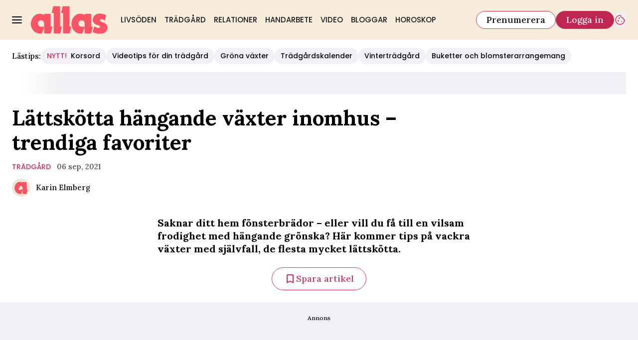

--- FILE ---
content_type: text/html; charset=utf-8
request_url: https://www.allas.se/tradgard/lattskotta-hangande-vaxter/7834197
body_size: 34004
content:
<!DOCTYPE html><html lang="sv-SE"><head><meta charSet="utf-8" data-next-head=""/><link rel="preload" href="https://cdn.cookielaw.org/consent/tcf.stub.js" as="script" data-next-head=""/><link rel="preload" href="https://cdn.cookielaw.org/scripttemplates/otSDKStub.js" as="script" data-next-head=""/><link rel="preload" href="/common/js/consent/consent-conf.js?v=2.3.15-05" as="script"/><link rel="preload" href="/common/js/consent/consent-2.3.15.js" as="script" data-next-head=""/><link rel="icon" href="/favicon.png" data-next-head=""/><meta name="isAccessibleForFree" content="true" data-next-head=""/><meta name="viewport" content="initial-scale=1.0, width=device-width" data-next-head=""/><title data-next-head="">Hängande och klättrande växter i amplar och krukor | Allas</title><meta name="title" content="Hängande och klättrande växter i amplar och krukor | Allas" data-next-head=""/><meta name="description" content="Saknar ditt hem fönsterbrädor eller vill du få till en frodighet med hängande grönska? Här finns  tips på lättskötta hängande växter" data-next-head=""/><link rel="canonical" href="https://www.allas.se/tradgard/lattskotta-hangande-vaxter/7834197" data-next-head=""/><meta name="keywords" data-next-head=""/><meta property="og:type" content="article" data-next-head=""/><meta property="og:url" content="https://www.allas.se/tradgard/lattskotta-hangande-vaxter/7834197" data-next-head=""/><meta property="og:title" content="Hängande och klättrande växter i amplar och krukor" data-next-head=""/><meta property="og:description" content="Saknar ditt hem fönsterbrädor eller vill du få till en frodighet med hängande grönska? Här finns  tips på lättskötta hängande växter" data-next-head=""/><meta name="page-modified" content="1652707931" data-next-head=""/><meta property="article:published_time" content="2021-09-06T16:56:00+02:00" data-next-head=""/><meta property="article:section" content="trädgård" data-next-head=""/><meta property="og:image" content="https://image.allas.se/image-7834302?imageId=7834302&amp;panow=100&amp;panoh=100&amp;panoy=0&amp;panox=0&amp;heighty=0&amp;heightx=0&amp;heightw=100&amp;heighth=100&amp;width=1200&amp;height=667" data-next-head=""/><meta property="og:image:height" content="667" data-next-head=""/><meta name="twitter:card" content="summary_large_image" data-next-head=""/><meta name="twitter:title" content="Hängande och klättrande växter i amplar och krukor" data-next-head=""/><meta name="twitter:description" content="Saknar ditt hem fönsterbrädor eller vill du få till en frodighet med hängande grönska? Här finns  tips på lättskötta hängande växter" data-next-head=""/><meta name="twitter:image" content="https://image.allas.se/image-7834302?imageId=7834302&amp;panow=100&amp;panoh=100&amp;panoy=0&amp;panox=0&amp;heighty=0&amp;heightx=0&amp;heightw=100&amp;heighth=100&amp;width=1200&amp;height=667" data-next-head=""/><meta name="robots" content="max-image-preview:large" data-next-head=""/><link rel="preconnect" href="https://image.allas.se/" data-next-head=""/><link rel="preconnect" href="https://securepubads.g.doubleclick.net" data-next-head=""/><link rel="dns-prefetch" href="https://securepubads.g.doubleclick.net" data-next-head=""/><link rel="preload" href="https://micro.rubiconproject.com/prebid/dynamic/13012.js" as="script" referrerPolicy="strict-origin-when-cross-origin" data-next-head=""/><link rel="preload" href="/common/js/ads/adnami-conf.js" as="script"/><link rel="preload" href="https://macro.adnami.io/macro/spec/adsm.macro.747590aa-4758-4281-839e-4b9b65def16a.js" as="script"/><link rel="preload" href="https://cdn.allermedia.se/seenthis/high-impact.min.js" as="script"/><link rel="preload" href="https://securepubads.g.doubleclick.net/tag/js/gpt.js" as="script" data-next-head=""/><link rel="preload" href="https://cdn.allermedia.se/se-aller-ads/prod/4.3.29/se/aller-ads.bundle.min.js?v=4.3.29-07" as="script" data-next-head=""/><link rel="preload" href="https://static.allas.se/4f7b76bed71f8ebe5c9d1b0a916839bfcdf84a1f/_next/static/media/4abb170af987fa99-s.p.woff2" as="font" type="font/woff2" crossorigin="anonymous" data-next-font="size-adjust"/><link rel="preload" href="https://static.allas.se/4f7b76bed71f8ebe5c9d1b0a916839bfcdf84a1f/_next/static/css/db51d6e45b60743a.css" as="style"/><link rel="stylesheet" href="https://static.allas.se/4f7b76bed71f8ebe5c9d1b0a916839bfcdf84a1f/_next/static/css/db51d6e45b60743a.css" data-n-g=""/><link rel="preload" href="https://static.allas.se/4f7b76bed71f8ebe5c9d1b0a916839bfcdf84a1f/_next/static/css/f45795a83a7ff2d8.css" as="style"/><link rel="stylesheet" href="https://static.allas.se/4f7b76bed71f8ebe5c9d1b0a916839bfcdf84a1f/_next/static/css/f45795a83a7ff2d8.css"/><link rel="preload" href="https://static.allas.se/4f7b76bed71f8ebe5c9d1b0a916839bfcdf84a1f/_next/static/css/19685846a13f65c9.css" as="style"/><link rel="stylesheet" href="https://static.allas.se/4f7b76bed71f8ebe5c9d1b0a916839bfcdf84a1f/_next/static/css/19685846a13f65c9.css"/><noscript data-n-css=""></noscript><script defer="" nomodule="" src="https://static.allas.se/4f7b76bed71f8ebe5c9d1b0a916839bfcdf84a1f/_next/static/chunks/polyfills-42372ed130431b0a.js" type="039960bb8e15214779c1b011-text/javascript"></script><script defer="" src="https://static.allas.se/4f7b76bed71f8ebe5c9d1b0a916839bfcdf84a1f/_next/static/chunks/4587-14fbe8293bb703a4.js" type="039960bb8e15214779c1b011-text/javascript"></script><script defer="" src="https://static.allas.se/4f7b76bed71f8ebe5c9d1b0a916839bfcdf84a1f/_next/static/chunks/7272-9b66e4cc6d0f97d6.js" type="039960bb8e15214779c1b011-text/javascript"></script><script defer="" src="https://static.allas.se/4f7b76bed71f8ebe5c9d1b0a916839bfcdf84a1f/_next/static/chunks/1996.56232a330cd6b264.js" type="039960bb8e15214779c1b011-text/javascript"></script><script defer="" src="https://static.allas.se/4f7b76bed71f8ebe5c9d1b0a916839bfcdf84a1f/_next/static/chunks/7468.14a73add0fbe2634.js" type="039960bb8e15214779c1b011-text/javascript"></script><script defer="" src="https://static.allas.se/4f7b76bed71f8ebe5c9d1b0a916839bfcdf84a1f/_next/static/chunks/393.58024b2d26bc1492.js" type="039960bb8e15214779c1b011-text/javascript"></script><script defer="" src="https://static.allas.se/4f7b76bed71f8ebe5c9d1b0a916839bfcdf84a1f/_next/static/chunks/3828-cdd572c61520d80c.js" type="039960bb8e15214779c1b011-text/javascript"></script><script defer="" src="https://static.allas.se/4f7b76bed71f8ebe5c9d1b0a916839bfcdf84a1f/_next/static/chunks/6754.8279ff218ced6f9a.js" type="039960bb8e15214779c1b011-text/javascript"></script><script defer="" src="https://static.allas.se/4f7b76bed71f8ebe5c9d1b0a916839bfcdf84a1f/_next/static/chunks/7696.027082a34daac9b4.js" type="039960bb8e15214779c1b011-text/javascript"></script><script defer="" src="https://static.allas.se/4f7b76bed71f8ebe5c9d1b0a916839bfcdf84a1f/_next/static/chunks/6460.e4cd275ce362d509.js" type="039960bb8e15214779c1b011-text/javascript"></script><script defer="" src="https://static.allas.se/4f7b76bed71f8ebe5c9d1b0a916839bfcdf84a1f/_next/static/chunks/9833-c0b50252d1c3629d.js" type="039960bb8e15214779c1b011-text/javascript"></script><script defer="" src="https://static.allas.se/4f7b76bed71f8ebe5c9d1b0a916839bfcdf84a1f/_next/static/chunks/8697.c32d99086c4abe79.js" type="039960bb8e15214779c1b011-text/javascript"></script><script defer="" src="https://static.allas.se/4f7b76bed71f8ebe5c9d1b0a916839bfcdf84a1f/_next/static/chunks/6456.8b1abc9b763588de.js" type="039960bb8e15214779c1b011-text/javascript"></script><script defer="" src="https://static.allas.se/4f7b76bed71f8ebe5c9d1b0a916839bfcdf84a1f/_next/static/chunks/3405.b53e631643611712.js" type="039960bb8e15214779c1b011-text/javascript"></script><script defer="" src="https://static.allas.se/4f7b76bed71f8ebe5c9d1b0a916839bfcdf84a1f/_next/static/chunks/8667.f3198f3473e69738.js" type="039960bb8e15214779c1b011-text/javascript"></script><script defer="" src="https://static.allas.se/4f7b76bed71f8ebe5c9d1b0a916839bfcdf84a1f/_next/static/chunks/1513.c9864a2d3b5a24ab.js" type="039960bb8e15214779c1b011-text/javascript"></script><script defer="" src="https://static.allas.se/4f7b76bed71f8ebe5c9d1b0a916839bfcdf84a1f/_next/static/chunks/2907.3571b68ee613dcaa.js" type="039960bb8e15214779c1b011-text/javascript"></script><script defer="" src="https://static.allas.se/4f7b76bed71f8ebe5c9d1b0a916839bfcdf84a1f/_next/static/chunks/9155.65f05b555d3a8629.js" type="039960bb8e15214779c1b011-text/javascript"></script><script defer="" src="https://static.allas.se/4f7b76bed71f8ebe5c9d1b0a916839bfcdf84a1f/_next/static/chunks/411-69f57a6b8b964c1b.js" type="039960bb8e15214779c1b011-text/javascript"></script><script defer="" src="https://static.allas.se/4f7b76bed71f8ebe5c9d1b0a916839bfcdf84a1f/_next/static/chunks/3696.3165e8e11266afd5.js" type="039960bb8e15214779c1b011-text/javascript"></script><script defer="" src="https://static.allas.se/4f7b76bed71f8ebe5c9d1b0a916839bfcdf84a1f/_next/static/chunks/3934.38292c581aed22d0.js" type="039960bb8e15214779c1b011-text/javascript"></script><script defer="" src="https://static.allas.se/4f7b76bed71f8ebe5c9d1b0a916839bfcdf84a1f/_next/static/chunks/9174.4a3397583c0ac91e.js" type="039960bb8e15214779c1b011-text/javascript"></script><script defer="" src="https://static.allas.se/4f7b76bed71f8ebe5c9d1b0a916839bfcdf84a1f/_next/static/chunks/63.840aecdb78486ac5.js" type="039960bb8e15214779c1b011-text/javascript"></script><script defer="" src="https://static.allas.se/4f7b76bed71f8ebe5c9d1b0a916839bfcdf84a1f/_next/static/chunks/1710.a6638e8bd0420e95.js" type="039960bb8e15214779c1b011-text/javascript"></script><script defer="" src="https://static.allas.se/4f7b76bed71f8ebe5c9d1b0a916839bfcdf84a1f/_next/static/chunks/9705.768094feaab4263e.js" type="039960bb8e15214779c1b011-text/javascript"></script><script defer="" src="https://static.allas.se/4f7b76bed71f8ebe5c9d1b0a916839bfcdf84a1f/_next/static/chunks/2072.18cd7232b8fbe078.js" type="039960bb8e15214779c1b011-text/javascript"></script><script defer="" src="https://static.allas.se/4f7b76bed71f8ebe5c9d1b0a916839bfcdf84a1f/_next/static/chunks/4631.6722e1aeb6eb232b.js" type="039960bb8e15214779c1b011-text/javascript"></script><script defer="" src="https://static.allas.se/4f7b76bed71f8ebe5c9d1b0a916839bfcdf84a1f/_next/static/chunks/1702.e00a57fa672d1a2e.js" type="039960bb8e15214779c1b011-text/javascript"></script><script src="https://static.allas.se/4f7b76bed71f8ebe5c9d1b0a916839bfcdf84a1f/_next/static/chunks/webpack-c6c89d4daa0c6631.js" defer="" type="039960bb8e15214779c1b011-text/javascript"></script><script src="https://static.allas.se/4f7b76bed71f8ebe5c9d1b0a916839bfcdf84a1f/_next/static/chunks/framework-a2fe0be7ac145602.js" defer="" type="039960bb8e15214779c1b011-text/javascript"></script><script src="https://static.allas.se/4f7b76bed71f8ebe5c9d1b0a916839bfcdf84a1f/_next/static/chunks/main-28fe89b1c29f7fe3.js" defer="" type="039960bb8e15214779c1b011-text/javascript"></script><script src="https://static.allas.se/4f7b76bed71f8ebe5c9d1b0a916839bfcdf84a1f/_next/static/chunks/pages/_app-008bc32ddea2ec8c.js" defer="" type="039960bb8e15214779c1b011-text/javascript"></script><script src="https://static.allas.se/4f7b76bed71f8ebe5c9d1b0a916839bfcdf84a1f/_next/static/chunks/6231-f0b6b49cf55e3319.js" defer="" type="039960bb8e15214779c1b011-text/javascript"></script><script src="https://static.allas.se/4f7b76bed71f8ebe5c9d1b0a916839bfcdf84a1f/_next/static/chunks/8447-523c81138b636eb9.js" defer="" type="039960bb8e15214779c1b011-text/javascript"></script><script src="https://static.allas.se/4f7b76bed71f8ebe5c9d1b0a916839bfcdf84a1f/_next/static/chunks/pages/(labrador)/%5Bdevice%5D/article/%5B%5B...params%5D%5D-d6e49996d67d68d1.js" defer="" type="039960bb8e15214779c1b011-text/javascript"></script><script src="https://static.allas.se/4f7b76bed71f8ebe5c9d1b0a916839bfcdf84a1f/_next/static/4f7b76bed71f8ebe5c9d1b0a916839bfcdf84a1f/_buildManifest.js" defer="" type="039960bb8e15214779c1b011-text/javascript"></script><script src="https://static.allas.se/4f7b76bed71f8ebe5c9d1b0a916839bfcdf84a1f/_next/static/4f7b76bed71f8ebe5c9d1b0a916839bfcdf84a1f/_ssgManifest.js" defer="" type="039960bb8e15214779c1b011-text/javascript"></script></head><body><div id="__next"><div id="modal"></div><div class="h-full relative scroll-smooth scroll-pt-40 __variable_69785e __variable_da9bd4 __variable_161b15 __variable_1077ad"><header class="w-full max-w-grid mx-auto sticky top-0 left-0 z-menu group group/menu" id="menu" data-cts-object-group=""><div class="bg-yellow-600 wings-yellow-600 p-grid-m pt-3 pb-0 gap-x-1 sm:gap-x-6 sm:py-3 lg:gap-x-4.5 grid grid-cols-[auto_1fr_auto] lg:grid-cols-[auto_auto_1fr_auto] items-center relative wings !z-2 overflow-x-hidden overflow-x-auto lg:overflow-x-visible"><label class="group/hamburger relative block cursor-pointer bg-transparent h-5 w-5 cts-tracking-object" data-cts-object-category="menu" data-cts-object-name="open" data-cts-object-extra-info="[{&quot;type&quot;:&quot;main_navigation_menu&quot;}]"><input class="peer absolute left-0 top-0 h-full w-full cursor-pointer appearance-none" aria-label="Knapp för att öppna meny med länkar" role="switch" aria-checked="false" type="checkbox"/><hr class="absolute top-1/2 -mt-0.25 h-0.5 w-full transform rounded-full border-0 transition-all duration-300 ease-in-out bg-black last-of-type:translate-y-1.5 peer-checked:translate-y-0 peer-checked:last-of-type:-rotate-45 first-of-type:-translate-y-1.5 peer-checked:first-of-type:rotate-45 peer-checked:second-of-type:scale-x-0 third-of-type:hidden"/><hr class="absolute top-1/2 -mt-0.25 h-0.5 w-full transform rounded-full border-0 transition-all duration-300 ease-in-out bg-black last-of-type:translate-y-1.5 peer-checked:translate-y-0 peer-checked:last-of-type:-rotate-45 first-of-type:-translate-y-1.5 peer-checked:first-of-type:rotate-45 peer-checked:second-of-type:scale-x-0 third-of-type:hidden"/><hr class="absolute top-1/2 -mt-0.25 h-0.5 w-full transform rounded-full border-0 transition-all duration-300 ease-in-out bg-black last-of-type:translate-y-1.5 peer-checked:translate-y-0 peer-checked:last-of-type:-rotate-45 first-of-type:-translate-y-1.5 peer-checked:first-of-type:rotate-45 peer-checked:second-of-type:scale-x-0 third-of-type:hidden"/><hr class="absolute top-1/2 -mt-0.25 h-0.5 w-full transform rounded-full border-0 transition-all duration-300 ease-in-out bg-black last-of-type:translate-y-1.5 peer-checked:translate-y-0 peer-checked:last-of-type:-rotate-45 first-of-type:-translate-y-1.5 peer-checked:first-of-type:rotate-45 peer-checked:second-of-type:scale-x-0 third-of-type:hidden"/></label><a class="text-primary-900 h-7 sm:h-14 flex-shrink-0 [&amp;_svg]:h-full mx-1 sm:mx-0 transition-all" href="/" aria-label="Länk till Allass startsida"><svg xmlns="http://www.w3.org/2000/svg" fill="#FF5265" viewBox="0 0 162 59"><path d="M113.074 43.819c-3.832.259-9.03.522-11.425-2.305-1.59-2.466-2.128-5.591-.569-8.108 1.115-1.845 2.823-3.058 5.037-3.208 2.803-.251 4.994.911 6.478 3.121.892 2.073.825 4.248.884 6.671v.059l-.059 3.494v.263c-.075.145-.224.891-.106.887v1.021l.016 12.218c-.11-.09 13.953.047 13.969.047l3.534-14.57-3.734-.012-.039-26.714c-.22-.086-13.346.063-13.581.063v2.277c-.416-.122-.868-.526-1.276-.691-3.997-1.924-7.955-2.422-12.34-1.429l-.208.047c-1.457.463-2.426.836-3.286 1.272-7.02 3.667-10.349 11.056-10.738 18.182-.102.656-.126 1.763-.067 2.081-.133 2.426.455 4.739 1.315 7.146.499 1.264 1.194 2.528 2.018 3.907 2.458 4.103 7.758 8.111 13.29 8.489 1.798.122 4.971.502 6.604-.098 1.669-4.598 2.921-8.771 4.515-13.239l.11-.887-.349.012zM81.747 57.985H67.864V14.664l-4.221.004L67.087.427 81.233.411v43.023l3.946.004-3.431 14.547zm-19.803 0H48.112l-.035-43.318-4.236.016L47.205.439 61.508.423l.075 43 3.891.008zm94.26-27.181-1.096-.624c-2.257-1.366-4.252-2.532-7.114-2.242-.84.294-1.586.836-1.947 1.716-.197.601-.366 1.877.325 2.446 1.716 1.963 7.657 2.552 10.558 4.955 2.505 2.077 4.448 4.323 4.421 8.057-.032 4.389-1.83 9.019-5.838 11.201-6.51 3.557-16.742 2.56-23.487-.349-.447-.133-1.241-.718-1.547-.985l2.996-12.006c.714.393.883.471 1.288.679 2.41 1.252 5.257 2.898 8.394 2.98.734-.126 1.692-.381 2.222-.883.467-.44.577-1.162.518-1.834-.486-2.87-3.989-3.278-6.497-3.867-3.923-.919-7.04-3.793-8.41-7.373-.322-1.406-.597-2.791-.515-4.374.255-4.884 3.471-8.755 7.59-10.644 3.631-1.995 8.59-1.837 12.677-.958.334.071.228.031.346.075 3.07.416 5.151 1.488 7.746 2.894l-2.646 11.147.016-.008zM27.57 43.859c-1.971.106-4.201.255-6.251.012s-3.918-.887-5.171-2.367c-.773-1.197-1.315-2.579-1.464-3.981s.094-2.831.895-4.126c.514-.852 1.241-1.618 2.104-2.191s1.865-.946 2.929-1.017c1.358-.122 2.631.137 3.734.687s2.046 1.39 2.744 2.43c.444 1.033.66 2.159.774 3.31s.122 2.332.149 3.471h-.039l-.055 3.494v.267c-.035 0-.047.208-.055.416s-.114.385-.055.416v1.076l.016 12.226h13.97l3.534-14.535h-1.865l-1.865-.012-.039-26.714s-3.392 0-6.788-.008c-3.4 0-6.8-.008-6.8-.008v1.178l.008 1.178c-.216-.063-.428-.208-.64-.357s-.424-.302-.636-.385a19 19 0 0 0-6.023-1.755 18.6 18.6 0 0 0-6.313.33l-.691.228-1.398.475-1.402.62c-3.506 1.834-6.097 4.633-7.856 7.845C1.252 29.281.385 32.779.079 36.32c-.02.247-.075.793-.079 1.28l.016 1.04c0 1.26.079 2.45.381 3.608.228 1.292.558 2.144.883 3.165.228.711.66 1.512.997 2.155a45 45 0 0 0 1.115 1.963c1.276 2.128 3.196 4.095 5.501 5.607s4.955 2.423 7.79 2.882c1.048.169 2.199.263 3.337.322s2.277-.055 3.267-.424c.828-2.277 1.551-4.456 2.273-6.635l2.242-6.604.11-.832h-.173l-.173.012z"></path></svg></a><nav class="bg-white sm:bg-yellow-600 wings-yellow-600 -mx-4 mt-3 lg:mt-0 relative overflow-x-auto overflow-y-hidden row-start-2 col-span-3 -mx-4 lg:row-auto lg:col-auto lg:mx-0 lg:group-data-[open]:max-w-screen-sm"><ul class="flex gap-x-1 px-0 h-12 lg:gap-x-0 flex group-data-[open]:hidden flex-row items-center overflow-x-auto overflow-y-hidden" aria-label="Navigering för innehållskategorier"><li><a class="text-gray-900 lg:text-gray-900 p-2.5 lg:p-2 text-body-md px-3 py-1 !font-quaternary hover:underline sm:aria-[current=page]:no-underline aria-[current=page]:underline aria-[current=page]:underline-offset-[12px] uppercase" href="/livsoden">Livsöden</a></li><li><a class="text-gray-900 lg:text-gray-900 p-2.5 lg:p-2 text-body-md px-3 py-1 !font-quaternary hover:underline sm:aria-[current=page]:no-underline aria-[current=page]:underline aria-[current=page]:underline-offset-[12px] uppercase" href="/tradgard">Trädgård</a></li><li><a class="text-gray-900 lg:text-gray-900 p-2.5 lg:p-2 text-body-md px-3 py-1 !font-quaternary hover:underline sm:aria-[current=page]:no-underline aria-[current=page]:underline aria-[current=page]:underline-offset-[12px] uppercase" href="/relationer">Relationer</a></li><li><a class="text-gray-900 lg:text-gray-900 p-2.5 lg:p-2 text-body-md px-3 py-1 !font-quaternary hover:underline sm:aria-[current=page]:no-underline aria-[current=page]:underline aria-[current=page]:underline-offset-[12px] uppercase" href="/handarbete">Handarbete</a></li><li><a class="text-gray-900 lg:text-gray-900 p-2.5 lg:p-2 text-body-md px-3 py-1 !font-quaternary hover:underline sm:aria-[current=page]:no-underline aria-[current=page]:underline aria-[current=page]:underline-offset-[12px] uppercase" href="/video">Video</a></li><li><a class="text-gray-900 lg:text-gray-900 p-2.5 lg:p-2 text-body-md px-3 py-1 !font-quaternary hover:underline sm:aria-[current=page]:no-underline aria-[current=page]:underline aria-[current=page]:underline-offset-[12px] uppercase" href="/bloggar">Bloggar</a></li><li><a class="text-gray-900 lg:text-gray-900 p-2.5 lg:p-2 text-body-md px-3 py-1 !font-quaternary hover:underline sm:aria-[current=page]:no-underline aria-[current=page]:underline aria-[current=page]:underline-offset-[12px] uppercase" href="/horoskop">Horoskop</a></li></ul><search><form class="bg-transparent w-full h-12 gap-x-2 hidden flex-row items-center lg:group-data-[open]:flex" action="/search/" method="GET"><div class="group flex w-full flex-col items-start gap-y-1 flex-grow"><div class="relative flex flex-col items-start w-full gap-y-1.5"><div class="relative flex flex-col items-start w-full gap-y-1.5"><input class="outline-primary-200 w-full rounded bg-white p-2 outline-0 ring-1 ring-inset transition-all group-data-[status=error]:ring-inset hover:not-focus:bg-white hover:not-focus:outline-0 hover:not-focus:ring-1 hover:not-focus:ring-black outline-offset-0 ring-gray-600 text-body-md placeholder:text-gray-600 group-data-[status=error]:bg-white group-data-[status=error]:outline-0 group-data-[status=error]:outline-error-100 group-data-[status=error]:ring-1 group-data-[status=error]:ring-error-500 group-data-[status=error]:placeholder:text-black hover:placeholder:text-black group-data-[status=error]:hover:outline-2 group-data-[status=error]:hover:ring-error-500 focus:bg-white focus:outline-0 focus:ring-1 focus:ring-logga-600 focus:placeholder:text-black group-data-[status=error]:focus:outline-2 h-10 peer-[.absolute]/icon:pr-7 !w-full" id=":Rpmq6:" name="s" placeholder="Sök..." value=""/></div></div></div><button class="active:ring-0 border duration-200 ease-in-out focus:outline-none hover:ring-0 inline-flex items-center justify-center outline-none ring-0 rounded-full transition-all focus:ring-0 focus:ring-primary-200 text-white border-logga-700 hover:bg-logga-600 hover:border-logga-600 focus:bg-logga-600 focus:border-logga-600 active:bg-logga-600 active:border-logga-600 bg-logga-800 py-2.5 px-4 gap-1.5 h-9 text-button-md" type="submit"><div class="visible contents">Sök</div></button></form></search></nav><nav class="gap-x-1 sm:gap-x-2 flex flex-row items-center justify-self-end group-data-[open]/menu:hidden sm:group-data-[open]/menu:flex"><a class="active:ring-0 border duration-200 ease-in-out focus:outline-none hover:ring-0 inline-flex items-center justify-center outline-none ring-0 rounded-full transition-all focus:ring-0 focus:ring-primary-200 bg-white border-logga-700 hover:bg-logga-300 focus:bg-white active:bg-logga-600 active:text-white text-black py-2 px-3 gap-1 h-7.5 text-button-sm md:px-5 md:gap-2 md:h-9 md:text-button-md" href="https://prenumerera.se/tidningar?utm_source=allas.se&amp;utm_medium=menu&amp;utm_campaign=prenumerera2023" target="_blank" aria-label="Länk till att prenumerera på Allas">Prenumerera</a><a class="active:ring-0 border duration-200 ease-in-out focus:outline-none hover:ring-0 inline-flex items-center justify-center outline-none ring-0 rounded-full transition-all focus:ring-0 focus:ring-primary-200 text-white border-logga-700 hover:bg-logga-600 hover:border-logga-600 focus:bg-logga-600 focus:border-logga-600 active:bg-logga-600 active:border-logga-600 bg-logga-800 py-2 px-3 gap-1 h-7.5 text-button-sm md:px-5 md:gap-2 md:h-9 md:text-button-md whitespace-nowrap" href="https://login.allermedia.se?return=https%3A%2F%2Fwww.allas.se" rel="nofollow" target="_self" aria-label="Länk till att logga in på Allas">Logga in</a><button class="active:ring-0 duration-200 ease-in-out focus:outline-none hover:ring-0 inline-flex items-center justify-center outline-none ring-0 rounded-full transition-all focus:ring-0 py-2.5 gap-1.5 h-9 text-button-md w-auto aspect-square px-0 border-0 text-logga-700" type="button" aria-label="Knapp för att öppna cookie-inställningar"><div class="visible contents"><svg xmlns="http://www.w3.org/2000/svg" fill="none" viewBox="0 0 24 24" class="h-6 w-6" name="cookie"><path fill="currentColor" d="M12 21.75a9.5 9.5 0 0 1-3.803-.768 9.9 9.9 0 0 1-3.095-2.084 9.9 9.9 0 0 1-2.084-3.095A9.5 9.5 0 0 1 2.25 12q0-1.905.735-3.665A10.2 10.2 0 0 1 5.01 5.213 9.8 9.8 0 0 1 8.072 3.04q1.773-.814 3.832-.814.454 0 .928.04t.964.137q-.148 1.125.213 2.082.36.956 1.072 1.61a4.2 4.2 0 0 0 1.71.936q1 .284 2.138.072-.477 1.475.404 2.738.88 1.264 2.386 1.381.015.17.023.316.008.145.008.315a9.6 9.6 0 0 1-.77 3.831 10.2 10.2 0 0 1-2.09 3.15 9.8 9.8 0 0 1-3.095 2.134A9.3 9.3 0 0 1 12 21.75M10.505 9.904q.582 0 .99-.414.41-.413.409-.995 0-.582-.41-.99a1.36 1.36 0 0 0-.994-.409q-.578 0-.99.41a1.35 1.35 0 0 0-.414.994q0 .577.414.99.413.414.995.414m-2 5q.582 0 .99-.414.41-.413.409-.995 0-.582-.41-.99a1.36 1.36 0 0 0-.994-.409q-.578 0-.99.41a1.35 1.35 0 0 0-.414.994q0 .577.414.99.413.414.995.414m6.5 1a.86.86 0 0 0 .64-.264.89.89 0 0 0 .259-.645.87.87 0 0 0-.26-.64.88.88 0 0 0-.644-.259.88.88 0 0 0-.64.26.87.87 0 0 0-.264.644q0 .377.264.64.263.264.645.264m-3.003 4.346q3.14 0 5.572-2.22t2.666-5.644q-1.288-.54-2.015-1.5a4.8 4.8 0 0 1-.92-2.23q-1.99-.228-3.371-1.564-1.38-1.336-1.609-3.357-1.952-.09-3.537.628a8.3 8.3 0 0 0-2.702 1.92 8.8 8.8 0 0 0-1.727 2.715Q3.75 10.51 3.75 12q0 3.42 2.414 5.836 2.415 2.415 5.838 2.414"></path></svg></div></button></nav></div><div id="navigationDrawer" class="bg-white sm:wings-white px-3 py-5 w-full h-[calc(100dvh_-_100%)] gap-y-5 sm:px-8 md:px-16 lg:px-25 sm:py-4 md:py-5 lg:py-6 -translate-y-[120%] -z-2 absolute flex-col flex group-data-[open]:translate-y-0 left-0 overflow-y-auto top-full transition-transform wings lg:overflow-visible overflow-x-hidden"><search><form class="bg-transparent w-full h-12 gap-x-2 max-w-screen-sm mx-auto flex flex-row items-center [&amp;_button]:hidden sm:[&amp;_button]:block lg:hidden" action="/search/" method="GET"><div class="group flex w-full flex-col items-start gap-y-1 flex-grow"><div class="relative flex flex-col items-start w-full gap-y-1.5"><div class="relative flex flex-col items-start w-full gap-y-1.5"><input class="outline-primary-200 w-full rounded bg-white p-2 outline-0 ring-1 ring-inset transition-all group-data-[status=error]:ring-inset hover:not-focus:bg-white hover:not-focus:outline-0 hover:not-focus:ring-1 hover:not-focus:ring-black outline-offset-0 ring-gray-600 text-body-md placeholder:text-gray-600 group-data-[status=error]:bg-white group-data-[status=error]:outline-0 group-data-[status=error]:outline-error-100 group-data-[status=error]:ring-1 group-data-[status=error]:ring-error-500 group-data-[status=error]:placeholder:text-black hover:placeholder:text-black group-data-[status=error]:hover:outline-2 group-data-[status=error]:hover:ring-error-500 focus:bg-white focus:outline-0 focus:ring-1 focus:ring-logga-600 focus:placeholder:text-black group-data-[status=error]:focus:outline-2 h-10 peer-[.absolute]/icon:pr-7 !w-full" id=":R2qq6:" name="s" placeholder="Sök..." value=""/></div></div></div><button class="active:ring-0 border duration-200 ease-in-out focus:outline-none hover:ring-0 inline-flex items-center justify-center outline-none ring-0 rounded-full transition-all focus:ring-0 focus:ring-primary-200 text-white border-logga-700 hover:bg-logga-600 hover:border-logga-600 focus:bg-logga-600 focus:border-logga-600 active:bg-logga-600 active:border-logga-600 bg-logga-800 py-2.5 px-4 gap-1.5 h-9 text-button-md" type="submit"><div class="visible contents">Sök</div></button></form></search><nav class="md:gap-x-6 mt-4 sm:mt-7 columns-1 sm:columns-2 md:grid md:grid-cols-3 lg:grid-cols-4" aria-label="Navigeringsmeny"><ul class="gap-0 md:first-of-type:row-span-2 md:second-of-type:row-span-3 flex flex-col [&amp;_svg]:text-gray-900"><div class="group/accordion"><div class="flex items-center justify-between"><span class=""><li><a class="text-gray-900 text-body-md [&amp;[data-depth=&#x27;1&#x27;]]:text-body-lg [&amp;:not([data-depth=&#x27;1&#x27;])]:ml-4 py-2.5 sm:py-1.5 block cts-tracking-object" href="/livsoden" data-cts-object-category="menu" data-cts-object-extra-info="[{&quot;type&quot;:&quot;main_navigation_menu&quot;}]" data-cts-object-url="/livsoden" data-cts-object-name="Livsöden" data-depth="1">Livsöden</a></li></span><div class="cursor-pointer pr-4 transition-transform group-[[data-open]&gt;:first-child]/accordion:[transform:rotateX(180deg)] md:hidden"><svg stroke="currentColor" fill="currentColor" stroke-width="0" viewBox="0 0 24 24" class="h-6 w-6" name="showMore" height="1em" width="1em" xmlns="http://www.w3.org/2000/svg"><path fill="none" d="M24 24H0V0h24v24z" opacity=".87"></path><path d="M16.59 8.59 12 13.17 7.41 8.59 6 10l6 6 6-6-1.41-1.41z"></path></svg></div></div><div class="hidden group-[[data-open]&gt;]/accordion:block md:block"><li><a class="text-gray-900 text-body-md [&amp;[data-depth=&#x27;1&#x27;]]:text-body-lg [&amp;:not([data-depth=&#x27;1&#x27;])]:ml-4 py-2.5 sm:py-1.5 block cts-tracking-object" href="/etikett/l%C3%A4sarber%C3%A4ttelser" data-cts-object-category="menu" data-cts-object-extra-info="[{&quot;type&quot;:&quot;main_navigation_menu&quot;}]" data-cts-object-url="/etikett/läsarberättelser" data-cts-object-name="Läsarberättelser" data-depth="2">Läsarberättelser</a></li></div></div><li><a class="text-gray-900 text-body-md [&amp;[data-depth=&#x27;1&#x27;]]:text-body-lg [&amp;:not([data-depth=&#x27;1&#x27;])]:ml-4 py-2.5 sm:py-1.5 block cts-tracking-object" href="/halsa" data-cts-object-category="menu" data-cts-object-extra-info="[{&quot;type&quot;:&quot;main_navigation_menu&quot;}]" data-cts-object-url="/halsa" data-cts-object-name="Hälsa" data-depth="1">Hälsa</a></li><li><a class="text-gray-900 text-body-md [&amp;[data-depth=&#x27;1&#x27;]]:text-body-lg [&amp;:not([data-depth=&#x27;1&#x27;])]:ml-4 py-2.5 sm:py-1.5 block cts-tracking-object" href="/relationer" data-cts-object-category="menu" data-cts-object-extra-info="[{&quot;type&quot;:&quot;main_navigation_menu&quot;}]" data-cts-object-url="/relationer" data-cts-object-name="Relationer" data-depth="1">Relationer</a></li><li><a class="text-gray-900 text-body-md [&amp;[data-depth=&#x27;1&#x27;]]:text-body-lg [&amp;:not([data-depth=&#x27;1&#x27;])]:ml-4 py-2.5 sm:py-1.5 block cts-tracking-object" href="/noveller" data-cts-object-category="menu" data-cts-object-extra-info="[{&quot;type&quot;:&quot;main_navigation_menu&quot;}]" data-cts-object-url="/noveller" data-cts-object-name="Noveller" data-depth="1">Noveller</a></li><li><a class="text-gray-900 text-body-md [&amp;[data-depth=&#x27;1&#x27;]]:text-body-lg [&amp;:not([data-depth=&#x27;1&#x27;])]:ml-4 py-2.5 sm:py-1.5 block cts-tracking-object" href="/handarbete" data-cts-object-category="menu" data-cts-object-extra-info="[{&quot;type&quot;:&quot;main_navigation_menu&quot;}]" data-cts-object-url="/handarbete" data-cts-object-name="Handarbete" data-depth="1">Handarbete</a></li><li><a class="text-gray-900 text-body-md [&amp;[data-depth=&#x27;1&#x27;]]:text-body-lg [&amp;:not([data-depth=&#x27;1&#x27;])]:ml-4 py-2.5 sm:py-1.5 block cts-tracking-object" href="/video" data-cts-object-category="menu" data-cts-object-extra-info="[{&quot;type&quot;:&quot;main_navigation_menu&quot;}]" data-cts-object-url="/video" data-cts-object-name="Video" data-depth="1">Video</a></li><li><a class="text-gray-900 text-body-md [&amp;[data-depth=&#x27;1&#x27;]]:text-body-lg [&amp;:not([data-depth=&#x27;1&#x27;])]:ml-4 py-2.5 sm:py-1.5 block cts-tracking-object" href="/bloggar" data-cts-object-category="menu" data-cts-object-extra-info="[{&quot;type&quot;:&quot;main_navigation_menu&quot;}]" data-cts-object-url="/bloggar" data-cts-object-name="Bloggar" data-depth="1">Bloggar</a></li></ul><ul class="gap-0 md:first-of-type:row-span-2 md:second-of-type:row-span-3 flex flex-col [&amp;_svg]:text-gray-900"><li><a class="text-gray-900 text-body-md [&amp;[data-depth=&#x27;1&#x27;]]:text-body-lg [&amp;:not([data-depth=&#x27;1&#x27;])]:ml-4 py-2.5 sm:py-1.5 block cts-tracking-object" href="/tradgard" data-cts-object-category="menu" data-cts-object-extra-info="[{&quot;type&quot;:&quot;main_navigation_menu&quot;}]" data-cts-object-url="/tradgard" data-cts-object-name="Trädgård" data-depth="1">Trädgård</a></li><li><a class="text-gray-900 text-body-md [&amp;[data-depth=&#x27;1&#x27;]]:text-body-lg [&amp;:not([data-depth=&#x27;1&#x27;])]:ml-4 py-2.5 sm:py-1.5 block cts-tracking-object" href="/hushall" data-cts-object-category="menu" data-cts-object-extra-info="[{&quot;type&quot;:&quot;main_navigation_menu&quot;}]" data-cts-object-url="/hushall" data-cts-object-name="Hushåll" data-depth="1">Hushåll</a></li><li><a class="text-gray-900 text-body-md [&amp;[data-depth=&#x27;1&#x27;]]:text-body-lg [&amp;:not([data-depth=&#x27;1&#x27;])]:ml-4 py-2.5 sm:py-1.5 block cts-tracking-object" href="/ekonomi" data-cts-object-category="menu" data-cts-object-extra-info="[{&quot;type&quot;:&quot;main_navigation_menu&quot;}]" data-cts-object-url="/ekonomi" data-cts-object-name="Ekonomi" data-depth="1">Ekonomi</a></li><li><a class="text-gray-900 text-body-md [&amp;[data-depth=&#x27;1&#x27;]]:text-body-lg [&amp;:not([data-depth=&#x27;1&#x27;])]:ml-4 py-2.5 sm:py-1.5 block cts-tracking-object" href="/mat-och-dryck" data-cts-object-category="menu" data-cts-object-extra-info="[{&quot;type&quot;:&quot;main_navigation_menu&quot;}]" data-cts-object-url="/mat-och-dryck" data-cts-object-name="Mat &amp; dryck" data-depth="1">Mat & dryck</a></li><li><a class="text-gray-900 text-body-md [&amp;[data-depth=&#x27;1&#x27;]]:text-body-lg [&amp;:not([data-depth=&#x27;1&#x27;])]:ml-4 py-2.5 sm:py-1.5 block cts-tracking-object" href="/antikt-och-loppis" data-cts-object-category="menu" data-cts-object-extra-info="[{&quot;type&quot;:&quot;main_navigation_menu&quot;}]" data-cts-object-url="/antikt-och-loppis" data-cts-object-name="Antikt och loppis" data-depth="1">Antikt och loppis</a></li><li><a class="text-gray-900 text-body-md [&amp;[data-depth=&#x27;1&#x27;]]:text-body-lg [&amp;:not([data-depth=&#x27;1&#x27;])]:ml-4 py-2.5 sm:py-1.5 block cts-tracking-object" href="/inredning" data-cts-object-category="menu" data-cts-object-extra-info="[{&quot;type&quot;:&quot;main_navigation_menu&quot;}]" data-cts-object-url="/inredning" data-cts-object-name="Inredning" data-depth="1">Inredning</a></li><li><a class="text-gray-900 text-body-md [&amp;[data-depth=&#x27;1&#x27;]]:text-body-lg [&amp;:not([data-depth=&#x27;1&#x27;])]:ml-4 py-2.5 sm:py-1.5 block cts-tracking-object" href="/diy" data-cts-object-category="menu" data-cts-object-extra-info="[{&quot;type&quot;:&quot;main_navigation_menu&quot;}]" data-cts-object-url="/diy" data-cts-object-name="DIY - gör det själv" data-depth="1">DIY - gör det själv</a></li></ul><ul class="gap-0 md:first-of-type:row-span-2 md:second-of-type:row-span-3 flex flex-col [&amp;_svg]:text-gray-900"><li><a class="text-gray-900 text-body-md [&amp;[data-depth=&#x27;1&#x27;]]:text-body-lg [&amp;:not([data-depth=&#x27;1&#x27;])]:ml-4 py-2.5 sm:py-1.5 block cts-tracking-object" href="/korsord-och-spel" data-cts-object-category="menu" data-cts-object-extra-info="[{&quot;type&quot;:&quot;main_navigation_menu&quot;,&quot;campaign&quot;:&quot;keesing_games&quot;}]" data-cts-object-url="/korsord-och-spel" data-cts-object-name="NYTT! Spel" data-depth="1">NYTT! Korsord</a></li><li><a class="text-gray-900 text-body-md [&amp;[data-depth=&#x27;1&#x27;]]:text-body-lg [&amp;:not([data-depth=&#x27;1&#x27;])]:ml-4 py-2.5 sm:py-1.5 block cts-tracking-object" href="/noje" data-cts-object-category="menu" data-cts-object-extra-info="[{&quot;type&quot;:&quot;main_navigation_menu&quot;}]" data-cts-object-url="/noje" data-cts-object-name="Nöje" data-depth="1">Nöje</a></li><li><a class="text-gray-900 text-body-md [&amp;[data-depth=&#x27;1&#x27;]]:text-body-lg [&amp;:not([data-depth=&#x27;1&#x27;])]:ml-4 py-2.5 sm:py-1.5 block cts-tracking-object" href="/tv" data-cts-object-category="menu" data-cts-object-extra-info="[{&quot;type&quot;:&quot;main_navigation_menu&quot;}]" data-cts-object-url="/tv" data-cts-object-name="TV" data-depth="1">TV</a></li><li><a class="text-gray-900 text-body-md [&amp;[data-depth=&#x27;1&#x27;]]:text-body-lg [&amp;:not([data-depth=&#x27;1&#x27;])]:ml-4 py-2.5 sm:py-1.5 block cts-tracking-object" href="/horoskop" data-cts-object-category="menu" data-cts-object-extra-info="[{&quot;type&quot;:&quot;main_navigation_menu&quot;}]" data-cts-object-url="/horoskop" data-cts-object-name="Horoskop" data-depth="1">Horoskop</a></li></ul><ul class="gap-0 md:first-of-type:row-span-2 md:second-of-type:row-span-3 flex flex-col [&amp;_svg]:text-gray-900"><div class="group/accordion"><div class="flex items-center justify-between"><span class=""><li><a class="text-gray-900 text-body-md [&amp;[data-depth=&#x27;1&#x27;]]:text-body-lg [&amp;:not([data-depth=&#x27;1&#x27;])]:ml-4 py-2.5 sm:py-1.5 block" colors="bar" variant="bar" data-depth="1">Om oss</a></li></span><div class="cursor-pointer pr-4 transition-transform group-[[data-open]&gt;:first-child]/accordion:[transform:rotateX(180deg)] md:hidden"><svg stroke="currentColor" fill="currentColor" stroke-width="0" viewBox="0 0 24 24" class="h-6 w-6" name="showMore" height="1em" width="1em" xmlns="http://www.w3.org/2000/svg"><path fill="none" d="M24 24H0V0h24v24z" opacity=".87"></path><path d="M16.59 8.59 12 13.17 7.41 8.59 6 10l6 6 6-6-1.41-1.41z"></path></svg></div></div><div class="hidden group-[[data-open]&gt;]/accordion:block md:block"><li><a class="text-gray-900 text-body-md [&amp;[data-depth=&#x27;1&#x27;]]:text-body-lg [&amp;:not([data-depth=&#x27;1&#x27;])]:ml-4 py-2.5 sm:py-1.5 block cts-tracking-object" href="/om-oss" data-cts-object-category="menu" data-cts-object-extra-info="[{&quot;type&quot;:&quot;main_navigation_menu&quot;}]" data-cts-object-url="/om-oss" data-cts-object-name="Om oss" data-depth="2">Om oss</a></li><li><a class="text-gray-900 text-body-md [&amp;[data-depth=&#x27;1&#x27;]]:text-body-lg [&amp;:not([data-depth=&#x27;1&#x27;])]:ml-4 py-2.5 sm:py-1.5 block cts-tracking-object" href="/kontakta-oss" data-cts-object-category="menu" data-cts-object-extra-info="[{&quot;type&quot;:&quot;main_navigation_menu&quot;}]" data-cts-object-url="/kontakta-oss" data-cts-object-name="Kontakta oss" data-depth="2">Kontakta oss</a></li><li><a class="text-gray-900 text-body-md [&amp;[data-depth=&#x27;1&#x27;]]:text-body-lg [&amp;:not([data-depth=&#x27;1&#x27;])]:ml-4 py-2.5 sm:py-1.5 block cts-tracking-object" href="/tidningar-hos-allas-se" data-cts-object-category="menu" data-cts-object-extra-info="[{&quot;type&quot;:&quot;main_navigation_menu&quot;}]" data-cts-object-url="/tidningar-hos-allas-se" data-cts-object-name="Tidningar hos Allas.se" data-depth="2">Tidningar hos Allas.se</a></li><li><a class="text-gray-900 text-body-md [&amp;[data-depth=&#x27;1&#x27;]]:text-body-lg [&amp;:not([data-depth=&#x27;1&#x27;])]:ml-4 py-2.5 sm:py-1.5 block cts-tracking-object" href="/nyhetsbrev" data-cts-object-category="menu" data-cts-object-extra-info="[{&quot;type&quot;:&quot;main_navigation_menu&quot;}]" data-cts-object-url="/nyhetsbrev" data-cts-object-name="Nyhetsbrev" data-depth="2">Nyhetsbrev</a></li><li><a class="text-gray-900 text-body-md [&amp;[data-depth=&#x27;1&#x27;]]:text-body-lg [&amp;:not([data-depth=&#x27;1&#x27;])]:ml-4 py-2.5 sm:py-1.5 block cts-tracking-object" href="/om-cookies" data-cts-object-category="menu" data-cts-object-extra-info="[{&quot;type&quot;:&quot;main_navigation_menu&quot;}]" data-cts-object-url="/om-cookies" data-cts-object-name="Om cookies" data-depth="2">Om cookies</a></li></div></div><li><a class="text-gray-900 text-body-md [&amp;[data-depth=&#x27;1&#x27;]]:text-body-lg [&amp;:not([data-depth=&#x27;1&#x27;])]:ml-4 py-2.5 sm:py-1.5 block cts-tracking-object" href="https://login.allermedia.se?return=https%3A%2F%2Fwww.allas.se" rel="nofollow" data-cts-object-category="menu" data-cts-object-extra-info="[{&quot;type&quot;:&quot;main_navigation_menu&quot;}]" data-cts-object-url="https://login.allermedia.se/?return=https%3A%2F%2Fwww.allas.se" data-cts-object-name="Skapa konto" data-depth="1">Skapa konto</a></li><li><a class="text-gray-900 text-body-md [&amp;[data-depth=&#x27;1&#x27;]]:text-body-lg [&amp;:not([data-depth=&#x27;1&#x27;])]:ml-4 py-2.5 sm:py-1.5 cts-tracking-object hidden" href="https://login.allermedia.se/mina-sidor?return=https%3A%2F%2Fwww.allas.se" rel="nofollow" data-cts-object-category="menu" data-cts-object-extra-info="[{&quot;type&quot;:&quot;main_navigation_menu&quot;}]" data-cts-object-url="https://login.allermedia.se/mina-sidor?return=https%3A%2F%2Fwww.allas.se" data-cts-object-name="[object Object]" data-depth="1"><div class="flex items-center gap-1">Mina Inställningar<svg stroke="currentColor" fill="currentColor" stroke-width="0" viewBox="0 0 24 24" class="h-4.5 w-4.5" name="externalLink" height="1em" width="1em" xmlns="http://www.w3.org/2000/svg"><path fill="none" d="M0 0h24v24H0V0z"></path><path d="M19 19H5V5h7V3H5a2 2 0 0 0-2 2v14a2 2 0 0 0 2 2h14c1.1 0 2-.9 2-2v-7h-2v7zM14 3v2h3.59l-9.83 9.83 1.41 1.41L19 6.41V10h2V3h-7z"></path></svg></div></a></li><li><a class="text-gray-900 text-body-md [&amp;[data-depth=&#x27;1&#x27;]]:text-body-lg [&amp;:not([data-depth=&#x27;1&#x27;])]:ml-4 py-2.5 sm:py-1.5 block cts-tracking-object" href="/" data-depth="1">Hantera preferenser</a></li><li><a class="text-gray-900 text-body-md [&amp;[data-depth=&#x27;1&#x27;]]:text-body-lg [&amp;:not([data-depth=&#x27;1&#x27;])]:ml-4 py-2.5 sm:py-1.5 block cts-tracking-object" href="/alla-amnen" data-cts-object-category="menu" data-cts-object-extra-info="[{&quot;type&quot;:&quot;main_navigation_menu&quot;}]" data-cts-object-url="/alla-amnen" data-cts-object-name="Alla ämnen" data-depth="1">Alla ämnen</a></li><li><a class="text-gray-900 text-body-md [&amp;[data-depth=&#x27;1&#x27;]]:text-body-lg [&amp;:not([data-depth=&#x27;1&#x27;])]:ml-4 py-2.5 sm:py-1.5 block cts-tracking-object" href="/vara-skribenter" data-cts-object-category="menu" data-cts-object-extra-info="[{&quot;type&quot;:&quot;main_navigation_menu&quot;}]" data-cts-object-url="/vara-skribenter" data-cts-object-name="Våra skribenter" data-depth="1">Våra skribenter</a></li><li><a class="text-gray-900 text-body-md [&amp;[data-depth=&#x27;1&#x27;]]:text-body-lg [&amp;:not([data-depth=&#x27;1&#x27;])]:ml-4 py-2.5 sm:py-1.5 block cts-tracking-object" href="/creative-studio" data-cts-object-category="menu" data-cts-object-extra-info="[{&quot;type&quot;:&quot;main_navigation_menu&quot;}]" data-cts-object-url="/creative-studio" data-cts-object-name="Creative studio" data-depth="1">Creative studio</a></li></ul><aside class="gap-3 mt-5 md:row-span-2 lg:row-span-1 flex flex-wrap self-start md:col-start-1 md:row-start-3 lg:col-start-4" aria-label="Länkar till Allas på sociala medier"><p class="w-full text-body-md text-gray-900 uppercase sm:normal-case">Följ Allas</p><a class="" href="https://www.facebook.com/allasveckotidning" target="_blank" aria-label="Länk till facebook"><span class="border-transparent bg-logga-500 text-white hover:bg-logga-600 focus:bg-logga-500 active:bg-logga-800 w-8 h-8 inline-flex items-center justify-center transition-all duration-200 ease-in-out ring-0 border rounded-full focus:outline-none hover:ring-0 hover:outline-none active:ring-0 active:outline-none focus:ring-0 outline-none gap-3 self-end flex flex-wrap" aria-label="Länk till Allas Facebook-sida"><svg xmlns="http://www.w3.org/2000/svg" fill="currentColor" aria-hidden="true" viewBox="0 0 24 24" class="h-4.5 w-4.5" name="facebook"><path d="m17.093 13.344.56-3.65h-3.502V7.326c0-.998.489-1.972 2.058-1.972h1.592V2.247S16.356 2 14.975 2c-2.884 0-4.769 1.748-4.769 4.912v2.782H7v3.65h3.206v8.823h3.946v-8.823h2.942z"></path></svg></span></a><a class="" href="https://www.instagram.com/allas.se" target="_blank" aria-label="Länk till instagram"><span class="border-transparent bg-logga-500 text-white hover:bg-logga-600 focus:bg-logga-500 active:bg-logga-800 w-8 h-8 inline-flex items-center justify-center transition-all duration-200 ease-in-out ring-0 border rounded-full focus:outline-none hover:ring-0 hover:outline-none active:ring-0 active:outline-none focus:ring-0 outline-none gap-3 self-end flex flex-wrap" aria-label="Länk till Allas Instagram-sida"><svg stroke="currentColor" fill="currentColor" stroke-width="0" viewBox="0 0 448 512" class="h-4.5 w-4.5" name="instagram" height="1em" width="1em" xmlns="http://www.w3.org/2000/svg"><path d="M224.1 141c-63.6 0-114.9 51.3-114.9 114.9s51.3 114.9 114.9 114.9S339 319.5 339 255.9 287.7 141 224.1 141zm0 189.6c-41.1 0-74.7-33.5-74.7-74.7s33.5-74.7 74.7-74.7 74.7 33.5 74.7 74.7-33.6 74.7-74.7 74.7zm146.4-194.3c0 14.9-12 26.8-26.8 26.8-14.9 0-26.8-12-26.8-26.8s12-26.8 26.8-26.8 26.8 12 26.8 26.8zm76.1 27.2c-1.7-35.9-9.9-67.7-36.2-93.9-26.2-26.2-58-34.4-93.9-36.2-37-2.1-147.9-2.1-184.9 0-35.8 1.7-67.6 9.9-93.9 36.1s-34.4 58-36.2 93.9c-2.1 37-2.1 147.9 0 184.9 1.7 35.9 9.9 67.7 36.2 93.9s58 34.4 93.9 36.2c37 2.1 147.9 2.1 184.9 0 35.9-1.7 67.7-9.9 93.9-36.2 26.2-26.2 34.4-58 36.2-93.9 2.1-37 2.1-147.8 0-184.8zM398.8 388c-7.8 19.6-22.9 34.7-42.6 42.6-29.5 11.7-99.5 9-132.1 9s-102.7 2.6-132.1-9c-19.6-7.8-34.7-22.9-42.6-42.6-11.7-29.5-9-99.5-9-132.1s-2.6-102.7 9-132.1c7.8-19.6 22.9-34.7 42.6-42.6 29.5-11.7 99.5-9 132.1-9s102.7-2.6 132.1 9c19.6 7.8 34.7 22.9 42.6 42.6 11.7 29.5 9 99.5 9 132.1s2.7 102.7-9 132.1z"></path></svg></span></a><a class="" href="https://www.youtube.com/channel/UCbhwNRc_wF3tpAkM2feMTFA" target="_blank" aria-label="Länk till youtube"><span class="border-transparent bg-logga-500 text-white hover:bg-logga-600 focus:bg-logga-500 active:bg-logga-800 w-8 h-8 inline-flex items-center justify-center transition-all duration-200 ease-in-out ring-0 border rounded-full focus:outline-none hover:ring-0 hover:outline-none active:ring-0 active:outline-none focus:ring-0 outline-none gap-3 self-end flex flex-wrap" aria-label="Länk till Allas YouTube-sida"><svg stroke="currentColor" fill="currentColor" stroke-width="0" viewBox="0 0 576 512" class="h-4.5 w-4.5" name="youtube" height="1em" width="1em" xmlns="http://www.w3.org/2000/svg"><path d="M549.655 124.083c-6.281-23.65-24.787-42.276-48.284-48.597C458.781 64 288 64 288 64S117.22 64 74.629 75.486c-23.497 6.322-42.003 24.947-48.284 48.597-11.412 42.867-11.412 132.305-11.412 132.305s0 89.438 11.412 132.305c6.281 23.65 24.787 41.5 48.284 47.821C117.22 448 288 448 288 448s170.78 0 213.371-11.486c23.497-6.321 42.003-24.171 48.284-47.821 11.412-42.867 11.412-132.305 11.412-132.305s0-89.438-11.412-132.305zm-317.51 213.508V175.185l142.739 81.205-142.739 81.201z"></path></svg></span></a><a class="" href="https://www.pinterest.se/allas_se" target="_blank" aria-label="Länk till pinterest"><span class="border-transparent bg-logga-500 text-white hover:bg-logga-600 focus:bg-logga-500 active:bg-logga-800 w-8 h-8 inline-flex items-center justify-center transition-all duration-200 ease-in-out ring-0 border rounded-full focus:outline-none hover:ring-0 hover:outline-none active:ring-0 active:outline-none focus:ring-0 outline-none gap-3 self-end flex flex-wrap" aria-label="Länk till Allas Pinterest-sida"><svg xmlns="http://www.w3.org/2000/svg" fill="currentColor" viewBox="0 0 24 24" class="h-4.5 w-4.5" name="pinterest"><path d="M12.243 2C8.097 2 4 4.764 4 9.237c0 2.845 1.6 4.461 2.57 4.461.4 0 .63-1.115.63-1.43 0-.376-.958-1.176-.958-2.739 0-3.249 2.473-5.552 5.673-5.552 2.752 0 4.788 1.564 4.788 4.437 0 2.146-.861 6.17-3.649 6.17-1.006 0-1.867-.727-1.867-1.77 0-1.527 1.067-3.006 1.067-4.582 0-2.675-3.794-2.19-3.794 1.042 0 .679.085 1.43.388 2.049-.558 2.4-1.697 5.976-1.697 8.449 0 .764.109 1.515.182 2.279.137.154.069.137.279.061 2.036-2.788 1.964-3.334 2.885-6.982.497.945 1.782 1.455 2.8 1.455 4.291 0 6.218-4.182 6.218-7.952C19.516 4.618 16.049 2 12.243 2"></path></svg></span></a><a class="" href="https://news.google.com/publications/CAAqBwgKMPKfiwswqd3qAg?hl=sv&amp;gl=SE&amp;ceid=SE%3Asv" target="_blank" aria-label="Länk till undefined"><span class="border-transparent bg-logga-500 text-white hover:bg-logga-600 focus:bg-logga-500 active:bg-logga-800 inline-flex items-center justify-center transition-all duration-200 ease-in-out ring-0 border rounded-full focus:outline-none hover:ring-0 hover:outline-none active:ring-0 active:outline-none focus:ring-0 outline-none self-end flex flex-wrap cts-tracking-object font-medium w-44 h-8" aria-label="Länk till Google nyheter"><svg xmlns="http://www.w3.org/2000/svg" xml:space="preserve" viewBox="0 0 6550.8 5359.7" class="w-5"><path fill="#0C9D58" d="M5210.8 3635.7c0 91.2-75.2 165.9-167.1 165.9H1507c-91.9 0-167.1-74.7-167.1-165.9V165.9C1339.9 74.7 1415.1 0 1507 0h3536.8c91.9 0 167.1 74.7 167.1 165.9v3469.8z"></path><path fill="#004D40" d="M5210.8 892 3885.3 721.4 5210.8 1077z" opacity="0.2"></path><path fill="#004D40" d="M3339.3 180.9 1332 1077.2l2218.5-807.5v-2.2c-39-83.6-134-122.6-211.2-86.6" opacity="0.2"></path><path fill="#FFF" d="M5043.8 0H1507c-91.9 0-167.1 74.7-167.1 165.9v37.2c0-91.2 75.2-165.9 167.1-165.9h3536.8c91.9 0 167.1 74.7 167.1 165.9v-37.2C5210.8 74.7 5135.7 0 5043.8 0" opacity="0.2"></path><path fill="#EA4335" d="M2198.2 3529.1c-23.9 89.1 23.8 180 106 202l3275.8 881c82.2 22 169-32.9 192.8-122l771.7-2880c23.9-89.1-23.8-180-106-202l-3275.8-881c-82.2-22-169 32.9-192.8 122z"></path><path fill="#3E2723" d="m5806.4 2638.1 172.3 1046.7-172.3 643.3z" opacity="0.2"></path><path fill="#3E2723" d="m3900.8 764.1 154.4 41.5 95.8 646z" opacity="0.2"></path><path fill="#FFF" d="m6438.6 1408.1-3275.8-881c-82.2-22-169 32.9-192.8 122l-771.7 2880c-1.3 4.8-1.6 9.7-2.5 14.5l765.9-2858.2c23.9-89.1 110.7-144 192.8-122l3275.8 881c77.7 20.8 123.8 103.3 108.5 187.6l5.9-21.9c23.8-89.1-23.9-180-106.1-202" opacity="0.2"></path><path fill="#FFC107" d="M4778.1 3174.4c31.5 86.7-8.1 181.4-88 210.5L1233.4 4643c-80 29.1-171.2-18-202.7-104.7L10.9 1736.5c-31.5-86.7 8.1-181.4 88-210.5L3555.6 267.9c80-29.1 171.2 18 202.7 104.7z"></path><path fill="#FFF" d="M24 1771.8c-31.5-86.7 8.1-181.4 88-210.5L3568.7 303.1c79.1-28.8 169 17.1 201.5 102l-11.9-32.6c-31.6-86.7-122.8-133.8-202.7-104.7L98.9 1526c-80 29.1-119.6 123.8-88 210.5l1019.8 2801.8c.3.9.9 1.7 1.3 2.7z" opacity="0.2"></path><path fill="#4285F4" d="M5806.4 5192.2c0 92.1-75.4 167.5-167.5 167.5h-4727c-92.1 0-167.5-75.4-167.5-167.5V1619.1c0-92.1 75.4-167.5 167.5-167.5h4727c92.1 0 167.5 75.4 167.5 167.5z"></path><path fill="#FFF" d="M4903.8 2866H3489.4v-372.2h1414.4c41.1 0 74.4 33.3 74.4 74.4v223.3c0 41.1-33.3 74.5-74.4 74.5m0 1414.3H3489.4v-372.2h1414.4c41.1 0 74.4 33.3 74.4 74.4v223.3c0 41.2-33.3 74.5-74.4 74.5m223.3-707.2H3489.4v-372.2h1637.7c41.1 0 74.4 33.3 74.4 74.4v223.3c0 41.2-33.3 74.5-74.4 74.5"></path><path fill="#1A237E" d="M5638.9 5322.5h-4727c-92.1 0-167.5-75.4-167.5-167.5v37.2c0 92.1 75.4 167.5 167.5 167.5h4727c92.1 0 167.5-75.4 167.5-167.5V5155c0 92.1-75.4 167.5-167.5 167.5" opacity="0.2"></path><path fill="#FFF" d="M911.9 1488.8h4727c92.1 0 167.5 75.4 167.5 167.5v-37.2c0-92.1-75.4-167.5-167.5-167.5h-4727c-92.1 0-167.5 75.4-167.5 167.5v37.2c0-92.1 75.4-167.5 167.5-167.5" opacity="0.2"></path><path fill="#FFF" d="M2223.9 3238.2v335.7h481.7c-39.8 204.5-219.6 352.8-481.7 352.8-292.4 0-529.5-247.3-529.5-539.7s237.1-539.7 529.5-539.7c131.7 0 249.6 45.3 342.7 134v.2l254.9-254.9c-154.8-144.3-356.7-232.8-597.7-232.8-493.3 0-893.3 399.9-893.3 893.3s399.9 893.3 893.3 893.3c515.9 0 855.3-362.7 855.3-873 0-58.5-5.4-114.9-14.1-169.2z"></path><g fill="#1A237E" opacity="0.2"><path d="M2233.2 3573.9v37.2h472.7q5.25-18.3 9-37.2z"></path><path d="M2233.2 4280.3c-487.1 0-882.9-389.9-892.8-874.7-.1 6.2-.5 12.4-.5 18.6 0 493.4 399.9 893.3 893.3 893.3 515.9 0 855.3-362.7 855.3-873 0-4.1-.5-7.9-.5-12-11.1 497-347.4 847.8-854.8 847.8m342.7-1299c-93.1-88.6-211.1-134-342.7-134-292.4 0-529.5 247.3-529.5 539.7 0 6.3.7 12.4.9 18.6 9.9-284.2 242.4-521.1 528.6-521.1 131.7 0 249.6 45.3 342.7 134v.2l273.5-273.5c-6.4-6-13.5-11.3-20.1-17.1L2576 2981.5z"></path></g><path fill="#1A237E" d="M4978.2 2828.7v-37.2c0 41.1-33.3 74.4-74.4 74.4H3489.4v37.2h1414.4c41.1.1 74.4-33.2 74.4-74.4m-74.4 1451.6H3489.4v37.2h1414.4c41.1 0 74.4-33.3 74.4-74.4v-37.2c0 41.1-33.3 74.4-74.4 74.4m223.3-707.2H3489.4v37.2h1637.7c41.1 0 74.4-33.3 74.4-74.4v-37.2c0 41.1-33.3 74.4-74.4 74.4" opacity="0.2"></path><radialGradient id="a" cx="1476.404" cy="434.236" r="6370.563" gradientUnits="userSpaceOnUse"><stop offset="0" stop-color="#fff" stop-opacity="0.1"></stop><stop offset="1" stop-color="#fff" stop-opacity="0"></stop></radialGradient><path fill="url(#a)" d="m6438.6 1408.1-1227.7-330.2v-912c0-91.2-75.2-165.9-167.1-165.9H1507c-91.9 0-167.1 74.7-167.1 165.9v908.4L98.9 1526c-80 29.1-119.6 123.8-88 210.5l733.5 2015.4v1440.3c0 92.1 75.4 167.5 167.5 167.5h4727c92.1 0 167.5-75.4 167.5-167.5v-826.9l738.3-2755.2c23.8-89.1-23.9-180-106.1-202"></path></svg>Google nyheter</span></a></aside></nav></div></header><main class="group/main mx-auto max-w-grid w-full"><aside class="relative flex flex-row flex-nowrap items-center my-3 gap-3 ml-grid-m overflow-y-visible overflow-x-scroll snap-x scrollbar-none sm:my-4" data-cts-object-group=""><span class="text-black text-body-sm md:text-body-md">Lästips:</span><ul class="flex flex-row gap-1"><li class="block cursor-pointer whitespace-nowrap ring-primary-500/20 border-transparent hover:text-black hover:bg-logga-400 focus:bg-logga-400 active:bg-logga-400 bg-gray-50 text-black active:shadow-[inset_0_0_4px_rgba(82,0,45,0.3)] text-button-sm !font-quaternary px-3 py-2.25 rounded-full outline-none ring-0 transition-all duration-200 ease-in-out hover:ring-0 focus:ring-4 active:ring-0"><a class="cts-tracking-object" href="/korsord-och-spel" data-cts-object-category="menu" data-cts-object-name="NYTT! Korsord" data-cts-object-url="/korsord-och-spel" data-cts-object-extra-info="[{&quot;type&quot;:&quot;trending_menu&quot;,&quot;campaign&quot;:&quot;keesing_games&quot;}]"><span class="mr-1 text-logga-700">NYTT!</span> <!-- -->Korsord</a></li><li class="block cursor-pointer whitespace-nowrap ring-primary-500/20 border-transparent hover:text-black hover:bg-logga-400 focus:bg-logga-400 active:bg-logga-400 bg-gray-50 text-black active:shadow-[inset_0_0_4px_rgba(82,0,45,0.3)] text-button-sm !font-quaternary px-3 py-2.25 rounded-full outline-none ring-0 transition-all duration-200 ease-in-out hover:ring-0 focus:ring-4 active:ring-0"><a class="cts-tracking-object" href="/video/tag/Tr%C3%A4dg%C3%A5rd/1" data-cts-object-category="menu" data-cts-object-name="Videotips för din trädgård" data-cts-object-url="/video/tag/Tr%C3%A4dg%C3%A5rd/1" data-cts-object-extra-info="[{&quot;type&quot;:&quot;trending_menu&quot;}]"> <!-- -->Videotips för din trädgård</a></li><li class="block cursor-pointer whitespace-nowrap ring-primary-500/20 border-transparent hover:text-black hover:bg-logga-400 focus:bg-logga-400 active:bg-logga-400 bg-gray-50 text-black active:shadow-[inset_0_0_4px_rgba(82,0,45,0.3)] text-button-sm !font-quaternary px-3 py-2.25 rounded-full outline-none ring-0 transition-all duration-200 ease-in-out hover:ring-0 focus:ring-4 active:ring-0"><a class="cts-tracking-object" href="/etikett/gr%c3%b6na%20v%c3%a4xter" data-cts-object-category="menu" data-cts-object-name="Gröna växter" data-cts-object-url="/etikett/gr%c3%b6na v%c3%a4xter" data-cts-object-extra-info="[{&quot;type&quot;:&quot;trending_menu&quot;}]"> <!-- -->Gröna växter</a></li><li class="block cursor-pointer whitespace-nowrap ring-primary-500/20 border-transparent hover:text-black hover:bg-logga-400 focus:bg-logga-400 active:bg-logga-400 bg-gray-50 text-black active:shadow-[inset_0_0_4px_rgba(82,0,45,0.3)] text-button-sm !font-quaternary px-3 py-2.25 rounded-full outline-none ring-0 transition-all duration-200 ease-in-out hover:ring-0 focus:ring-4 active:ring-0"><a class="cts-tracking-object" href="/etikett/tr%c3%a4dg%c3%a5rdskalender" data-cts-object-category="menu" data-cts-object-name="Trädgårdskalender" data-cts-object-url="/etikett/tr%c3%a4dg%c3%a5rdskalender" data-cts-object-extra-info="[{&quot;type&quot;:&quot;trending_menu&quot;}]"> <!-- -->Trädgårdskalender</a></li><li class="block cursor-pointer whitespace-nowrap ring-primary-500/20 border-transparent hover:text-black hover:bg-logga-400 focus:bg-logga-400 active:bg-logga-400 bg-gray-50 text-black active:shadow-[inset_0_0_4px_rgba(82,0,45,0.3)] text-button-sm !font-quaternary px-3 py-2.25 rounded-full outline-none ring-0 transition-all duration-200 ease-in-out hover:ring-0 focus:ring-4 active:ring-0"><a class="cts-tracking-object" href="/etikett/vintertr%C3%A4dg%C3%A5rd" data-cts-object-category="menu" data-cts-object-name="Vinterträdgård" data-cts-object-url="/etikett/vinterträdgård" data-cts-object-extra-info="[{&quot;type&quot;:&quot;trending_menu&quot;}]"> <!-- -->Vinterträdgård</a></li><li class="block cursor-pointer whitespace-nowrap ring-primary-500/20 border-transparent hover:text-black hover:bg-logga-400 focus:bg-logga-400 active:bg-logga-400 bg-gray-50 text-black active:shadow-[inset_0_0_4px_rgba(82,0,45,0.3)] text-button-sm !font-quaternary px-3 py-2.25 rounded-full outline-none ring-0 transition-all duration-200 ease-in-out hover:ring-0 focus:ring-4 active:ring-0"><a class="cts-tracking-object" href="/etikett/buketter" data-cts-object-category="menu" data-cts-object-name="Buketter och blomsterarrangemang" data-cts-object-url="/etikett/buketter" data-cts-object-extra-info="[{&quot;type&quot;:&quot;trending_menu&quot;}]"> <!-- -->Buketter och blomsterarrangemang</a></li></ul></aside><div class="relative overflow-hidden after:block after:h-full after:absolute after:shadow-[0px_0px_60px_60px] after:shadow-white after:animate-skeleton bg-gray-50 mx-grid my-3 w-auto max-w-grid h-[69px] md:h-[44px]"></div><article data-cts-scroll-depth-item="article" class="my-3 px-grid-m gap-y-4 sm:gap-y-6 flex flex-col group/article @container" type="article"><script type="application/ld+json">{
  "@context": "https://schema.org",
  "@type": "NewsArticle",
  "mainEntityOfPage": {
    "@type": "WebPage",
    "@id": "https://www.allas.se/tradgard/lattskotta-hangande-vaxter/7834197"
  },
  "headline": "Hängande och klättrande växter i amplar och krukor",
  "url": "https://www.allas.se/tradgard/lattskotta-hangande-vaxter/7834197",
  "thumbnailUrl": "https://image.allas.se/image-7834302?imageId=7834302&width=800&height=450",
  "image": {
    "@type": "ImageObject",
    "url": "https://image.allas.se/image-7834302?imageId=7834302&width=1200&height=675"
  },
  "datePublished": "2021-09-06T14:56:00.000Z",
  "dateModified": "2021-09-06T14:56:00.000Z",
  "articleSection": "trädgård",
  "author": [
    {
      "@type": "Person",
      "name": "Karin Elmberg",
      "url": "https://www.allas.se/vara-skribenter/karin_elmberg"
    }
  ],
  "creator": [
    "Karin Elmberg"
  ],
  "keywords": [
    "gröna växter",
    "amplar",
    "krukväxter"
  ],
  "identifier": "b9c00d3addd982411c58bdd6d9cfac4924a7fa387c7c65d92df77661b64bcc55",
  "publisher": {
    "@type": "NewsMediaOrganization",
    "name": "Allas",
    "foundingDate": "1931-01-01",
    "legalName": "Aller Media AB",
    "alternateName": [
      "Allas.se"
    ],
    "logo": {
      "@type": "ImageObject",
      "url": "https://www.allas.se/common/image/aller-media-logo.png"
    },
    "contactPoint": {
      "@type": "ContactPoint",
      "telephone": "+46857801000",
      "contactType": "customer service"
    },
    "sameAs": [
      "https://sv.wikipedia.org/wiki/Allas",
      "https://www.wikidata.org/wiki/Q10405561",
      "https://www.pinterest.se/allas_se/",
      "https://www.youtube.com/channel/UCbhwNRc_wF3tpAkM2feMTFA",
      "https://sv-se.facebook.com/allasveckotidning/",
      "https://www.instagram.com/allas.se/"
    ],
    "publishingPrinciples": "",
    "unnamedSourcesPolicy": ""
  },
  "isAccessibleForFree": true
}</script><div class="grid grid-cols-[auto_1fr] mx-auto w-full max-w-grid gap-3" data-category="trädgård"><h1 class="order-2 col-span-2 text-headline-sm sm:w-3/4 sm:text-headline-lg"><span>Lättskötta hängande växter inomhus – trendiga favoriter</span></h1><ul class="order-3"><li class="cursor-pointer whitespace-nowrap focus:ring-0 ring-transparent text-logga-700 text-button-sm !font-quaternary font-medium hover:underline inline-flex uppercase"><a class="" href="/tradgard" rel="tag">trädgård</a></li></ul><div class="order-4 flex flex-col gap-1 self-center text-gray-500 text-body-md sm:flex-row sm:gap-0"><div class=""><time class="text-gray-700 text-body-sm sm:text-body-md" dateTime="2021-09-06T14:56:00.000Z">06 sep, 2021</time></div></div><ul class="flex-wrap gap-2 order-5 col-span-2 flex flex-row items-center"><li><div class="flex items-center"><figure class="relative flex w-full flex-col gap-y-2 !w-auto" fetchPriority="high"><picture data-fill="" class="aspect-default relative block overflow-hidden rounded-full w-9 h-9 mr-3"><img class="w-full object-cover" alt="author Karin Elmberg" fetchPriority="high" decoding="async" style="position:absolute;height:100%;width:100%;left:0;top:0;right:0;bottom:0;color:transparent;background-size:cover;background-position:50% 50%;background-repeat:no-repeat;background-image:url(&quot;[data-uri]&quot;)" src="https://static.allas.se/4f7b76bed71f8ebe5c9d1b0a916839bfcdf84a1f/_next/static/media/byline-fallback.439e9e49.png"/></picture></figure><span class="text-body-md">Karin Elmberg</span></div></li></ul><div class="order-6 col-span-2 [&amp;_img]:aspect-default [&amp;_img]:object-cover"><figure class="relative flex w-full flex-col gap-y-2"><picture data-fill="" class="aspect-default relative block w-full overflow-hidden"><img class="w-full object-cover" alt="Foto: Två olika arrangemang med hängande blommor." fetchPriority="high" decoding="async" style="position:absolute;height:100%;width:100%;left:0;top:0;right:0;bottom:0;color:transparent;background-size:cover;background-position:50% 50%;background-repeat:no-repeat;background-image:url(&quot;[data-uri]&quot;)" src="https://image.allas.se/image-7834302?imageId=7834302&amp;width=1320&amp;height=689&amp;format=webp&amp;compression=90" srcSet="https://image.allas.se/image-7834302?imageId=7834302&amp;width=480&amp;height=251&amp;format=webp&amp;compression=90 480w, https://image.allas.se/image-7834302?imageId=7834302&amp;width=760&amp;height=397&amp;format=webp&amp;compression=90 760w, https://image.allas.se/image-7834302?imageId=7834302&amp;width=1040&amp;height=543&amp;format=webp&amp;compression=90 1040w, https://image.allas.se/image-7834302?imageId=7834302&amp;width=1320&amp;height=689&amp;format=webp&amp;compression=90 1320w" sizes="min(100vw, 1320px)"/></picture></figure></div><div class="order-7 col-span-2 mx-auto max-w-article mt-4 text-preamble">Saknar ditt hem fönsterbrädor – eller vill du få till en vilsam frodighet med hängande grönska? Här kommer tips på vackra växter med självfall, de flesta mycket lättskötta.</div><div class="text-center order-8 col-span-full mt-3"><button class="active:ring-0 border duration-200 ease-in-out focus:outline-none hover:ring-0 inline-flex items-center justify-center outline-none ring-0 rounded-full transition-all focus:ring-0 py-3 px-6 gap-1.5 h-11.5 text-button-md w-full md:w-auto focus:ring-primary-200 bg-white border-logga-700 text-logga-700 hover:bg-logga-300 focus:bg-white active:bg-logga-600 active:text-white" type="button" aria-label="Spara artikel"><div class="visible contents"><svg stroke="currentColor" fill="currentColor" stroke-width="0" viewBox="0 0 24 24" class="h-6 w-6" name="bookmark" height="1em" width="1em" xmlns="http://www.w3.org/2000/svg"><path fill="none" d="M0 0h24v24H0V0z"></path><path d="M17 3H7c-1.1 0-2 .9-2 2v16l7-3 7 3V5c0-1.1-.9-2-2-2zm0 15-5-2.18L7 18V5h10v13z"></path></svg>Spara artikel</div></button><dialog class="[&amp;::backdrop]:bg-black/50 p-0"><div class="relative flex flex-col-reverse items-center md:flex-row"><svg stroke="currentColor" fill="currentColor" stroke-width="0" viewBox="0 0 24 24" class="h-6 w-6 cursor-pointer absolute right-2 top-2" name="close" height="1em" width="1em" xmlns="http://www.w3.org/2000/svg"><path fill="none" d="M0 0h24v24H0z"></path><path d="M19 6.41 17.59 5 12 10.59 6.41 5 5 6.41 10.59 12 5 17.59 6.41 19 12 13.41 17.59 19 19 17.59 13.41 12z"></path></svg><img alt="" loading="lazy" width="424" height="357" decoding="async" data-nimg="1" style="color:transparent" src="https://static.allas.se/4f7b76bed71f8ebe5c9d1b0a916839bfcdf84a1f/_next/static/media/not-a-member-modal.72fa638b.png"/><div class="flex max-w-90 flex-col items-center gap-y-2 px-6 pb-5 pt-8 md:gap-y-3 md:px-10 md:py-0"><span class="mb-1 text-center text-body-md">För att spara den här artiklen så måste du vara inloggad</span><a class="active:ring-0 border duration-200 ease-in-out focus:outline-none hover:ring-0 inline-flex items-center justify-center outline-none ring-0 rounded-full transition-all focus:ring-0 focus:ring-primary-200 text-white border-logga-700 bg-logga-700 hover:bg-logga-600 hover:border-logga-600 focus:bg-logga-600 focus:border-logga-600 active:bg-logga-600 active:border-logga-600 py-2.5 px-4 gap-1.5 h-9 text-button-md" href="https://login.allermedia.se?return=https%3A%2F%2Fwww.allas.se" rel="nofollow">Logga in på ditt konto</a><span class="text-body-md">eller</span><a class="active:ring-0 border duration-200 ease-in-out focus:outline-none hover:ring-0 inline-flex items-center justify-center outline-none ring-0 rounded-full transition-all focus:ring-0 focus:ring-primary-200 bg-white border-logga-700 text-logga-700 hover:bg-logga-300 focus:bg-white active:bg-logga-600 active:text-white py-2.5 px-4 gap-1.5 h-9 text-button-md" href="https://login.allermedia.se/nytt-konto?return=https%3A%2F%2Fwww.allas.se" rel="nofollow">Skapa ett konto</a></div></div></dialog></div><div class=""></div></div><aside class="ad-row-column relative min-h-[368px] text-center font-sans col-span-12 group-[]/article:my-6 sm:min-h-[300px] md:p-0 z-10 my-6 w-full bg-gray-50 pt-3 wings wings-gray-50 text-body-sm md:pt-6"><h4 class="">Annons</h4><div class="box-content flex items-start justify-center overflow-visible pb-3 pt-1 md:pb-6"><div class="flex h-full w-full items-start justify-center md:p-0" id="responsive_1-98" data-aller-ad-placement="responsive_1"></div></div></aside><div class="w-full max-w-article mx-auto prose"><p class=""><span class="big-letter">M</span>oderna hem med stora glaspartier saknar ibland fönsterbrädor och därmed plats för vanliga krukväxter. Ändå vill vi inte vara utan gröna, vackra och levande växter.</p><div itemscope="" itemType="https://schema.org/VideoObject" class="border-primary-700 w-full h-full pb-4 mb-4 md:mb-7.5 not-prose"><div class="jw-flag-mini-sticky"><meta itemProp="name" content="Se också: Så knyter du en ampel till din kruka"/><meta itemProp="description" content="Här får du en enkel beskrivning på hur du snabbt kan knyta en ampel till din kruka. Perfekt att hänga i trädgården eller i uterummet. "/><meta itemProp="uploadDate" content="2022-04-11T07:06:00.000Z"/><meta itemProp="duration" content="PT48S"/><meta itemProp="thumbnailUrl" content="https://cdn.jwplayer.com/v2/media/UVS6WYEa/poster.jpg?width=720"/><meta itemProp="contentUrl" content="https://content.jwplatform.com/videos/UVS6WYEa-alAVThkH.mp4"/><span itemProp="headline" class="mt-3 mb-1.5 md:mb-2.5 gap-3 flex justify-between items-center relative z-1 t tm"><h2 class="text-black text-headline-xs md:text-headline-sm md:mt-0.5">Se också: Så knyter du en ampel till din kruka</h2><a class="" href="/video/se-ocksa-sa-knyter-du-en-ampel-till-din-kruka/UVS6WYEa" aria-label="Gå till video"><span class="w-17 h-7.5 flex justify-end relative"><img alt="Brand logo" loading="lazy" decoding="async" data-nimg="fill" style="position:absolute;height:100%;width:100%;left:0;top:0;right:0;bottom:0;color:transparent" src="/image/allas-video-logo.svg"/></span></a></span><div class="group/area relative bg-contain bg-no-repeat bg-center aspect-video [&amp;&gt;img]:object-cover"><img alt="Se också: Så knyter du en ampel till din kruka" loading="lazy" decoding="async" data-nimg="fill" style="position:absolute;height:100%;width:100%;left:0;top:0;right:0;bottom:0;color:transparent" src="https://cdn.jwplayer.com/v2/media/UVS6WYEa/poster.jpg?width=720"/><div></div><div id="video-UVS6WYEa"></div></div></div></div><p class="">Här passar hängande grönska perfekt, som får falla slösande från amplar eller krukor placerade högt på en avsats.</p><h2 class="">Murgröna är tacksam i hemmet</h2><figure class="relative flex w-full flex-col gap-y-2"><picture class="relative block w-full overflow-hidden"><img class="w-full object-cover" alt="Murgröna inomhus i kruka." loading="lazy" width="1320" height="1443" decoding="async" style="color:transparent;background-size:cover;background-position:50% 50%;background-repeat:no-repeat;background-image:url(&quot;[data-uri]&quot;)" src="https://image.allas.se/image-7834340?imageId=7834340&amp;width=1320&amp;height=1443&amp;format=webp&amp;compression=90&amp;cropw=100&amp;croph=72.83&amp;x=0&amp;y=14.3" srcSet="https://image.allas.se/image-7834340?imageId=7834340&amp;width=480&amp;height=525&amp;format=webp&amp;compression=90&amp;cropw=100&amp;croph=72.83&amp;x=0&amp;y=14.3 480w, https://image.allas.se/image-7834340?imageId=7834340&amp;width=760&amp;height=831&amp;format=webp&amp;compression=90&amp;cropw=100&amp;croph=72.83&amp;x=0&amp;y=14.3 760w, https://image.allas.se/image-7834340?imageId=7834340&amp;width=1040&amp;height=1137&amp;format=webp&amp;compression=90&amp;cropw=100&amp;croph=72.83&amp;x=0&amp;y=14.3 1040w, https://image.allas.se/image-7834340?imageId=7834340&amp;width=1320&amp;height=1443&amp;format=webp&amp;compression=90&amp;cropw=100&amp;croph=72.83&amp;x=0&amp;y=14.3 1320w" sizes="min(100vw, 1320px)"/></picture></figure><p class="">Murgrönan är tacksam i alla lägen utom söderfönster. Upptäck variationen i bladformen, det finns massor av vackra sorter. Man kan leda murgrönan till spaljéer men växten blir mycket mer lättskött – och snyggare – om den får falla fritt.</p><aside class="ad-row-column relative min-h-[368px] text-center font-sans col-span-12 group-[]/article:my-6 sm:min-h-[300px] md:p-0 z-10 my-6 w-full bg-gray-50 pt-3 wings wings-gray-50 text-body-sm md:pt-6"><h4 class="">Annons</h4><div class="box-content flex items-start justify-center overflow-visible pb-3 pt-1 md:pb-6"><div class="flex h-full w-full items-start justify-center md:p-0" id="intext_ad_1-98" data-aller-ad-placement="intext_ad_1"></div></div></aside><h2 class="">Hängande kaktus, <em>Rhipsalis</em></h2><figure class="relative flex w-full flex-col gap-y-2"><picture class="relative block w-full overflow-hidden"><img class="w-full object-cover" alt="En hängande kaktus, korallkaktus." loading="lazy" width="1320" height="1737" decoding="async" style="color:transparent;background-size:cover;background-position:50% 50%;background-repeat:no-repeat;background-image:url(&quot;[data-uri]&quot;)" src="https://image.allas.se/image-7834368?imageId=7834368&amp;width=1320&amp;height=1737&amp;format=webp&amp;compression=90&amp;cropw=100&amp;croph=92.18&amp;x=0&amp;y=3.71" srcSet="https://image.allas.se/image-7834368?imageId=7834368&amp;width=480&amp;height=632&amp;format=webp&amp;compression=90&amp;cropw=100&amp;croph=92.18&amp;x=0&amp;y=3.71 480w, https://image.allas.se/image-7834368?imageId=7834368&amp;width=760&amp;height=1000&amp;format=webp&amp;compression=90&amp;cropw=100&amp;croph=92.18&amp;x=0&amp;y=3.71 760w, https://image.allas.se/image-7834368?imageId=7834368&amp;width=1040&amp;height=1369&amp;format=webp&amp;compression=90&amp;cropw=100&amp;croph=92.18&amp;x=0&amp;y=3.71 1040w, https://image.allas.se/image-7834368?imageId=7834368&amp;width=1320&amp;height=1737&amp;format=webp&amp;compression=90&amp;cropw=100&amp;croph=92.18&amp;x=0&amp;y=3.71 1320w" sizes="min(100vw, 1320px)"/></picture></figure><p class="">I Rhipsalis-släktet finns många vackra hängisar med långa, slanka leder som trivs i ampel. Hit hör bildens korallkaktus, <em>Rhipsalis baccifera,</em> liksom ullbärskaktus och mistelkaktus.</p><h2 class="">Gullrankan är trendig igen – så hänger du den inomhus</h2><figure class="relative flex w-full flex-col gap-y-2"><picture class="relative block w-full overflow-hidden"><img class="w-full object-cover" alt="En stor hängande gullranka inomhus." loading="lazy" width="1320" height="1862" decoding="async" style="color:transparent;background-size:cover;background-position:50% 50%;background-repeat:no-repeat;background-image:url(&quot;[data-uri]&quot;)" src="https://image.allas.se/image-7834388?imageId=7834388&amp;width=1320&amp;height=1862&amp;format=webp&amp;compression=90&amp;cropw=100&amp;croph=93.9&amp;x=0&amp;y=0" srcSet="https://image.allas.se/image-7834388?imageId=7834388&amp;width=480&amp;height=677&amp;format=webp&amp;compression=90&amp;cropw=100&amp;croph=93.9&amp;x=0&amp;y=0 480w, https://image.allas.se/image-7834388?imageId=7834388&amp;width=760&amp;height=1072&amp;format=webp&amp;compression=90&amp;cropw=100&amp;croph=93.9&amp;x=0&amp;y=0 760w, https://image.allas.se/image-7834388?imageId=7834388&amp;width=1040&amp;height=1467&amp;format=webp&amp;compression=90&amp;cropw=100&amp;croph=93.9&amp;x=0&amp;y=0 1040w, https://image.allas.se/image-7834388?imageId=7834388&amp;width=1320&amp;height=1862&amp;format=webp&amp;compression=90&amp;cropw=100&amp;croph=93.9&amp;x=0&amp;y=0 1320w" sizes="min(100vw, 1320px)"/></picture></figure><p class="">Den lättskötta gullrankan, <em>Epipremnum pinnatum </em>’Aureum’, kastar sig ut som en kaskad av gulgrön frodighet. Särskilt användbar en bit in i rummet eftersom den är skuggtålig. Växten har luftrötter som i naturen fungerar som klängen.</p><aside class="ad-row-column relative min-h-[368px] text-center font-sans col-span-12 group-[]/article:my-6 sm:min-h-[300px] md:p-0 z-10 my-6 w-full bg-gray-50 pt-3 wings wings-gray-50 text-body-sm md:pt-6"><h4 class="">Annons</h4><div class="box-content flex items-start justify-center overflow-visible pb-3 pt-1 md:pb-6"><div class="flex h-full w-full items-start justify-center md:p-0" id="intext_ad_2-98" data-aller-ad-placement="intext_ad_2"></div></div></aside><h2 class="">Stora hängande suckulenter inomhus</h2><figure class="relative flex w-full flex-col gap-y-2"><picture class="relative block w-full overflow-hidden"><img class="w-full object-cover" alt="Vacker hängande suckulent planterad i kruka inomhus." loading="lazy" width="1320" height="1431" decoding="async" style="color:transparent;background-size:cover;background-position:50% 50%;background-repeat:no-repeat;background-image:url(&quot;[data-uri]&quot;)" src="https://image.allas.se/image-7834412?imageId=7834412&amp;width=1320&amp;height=1431&amp;format=webp&amp;compression=90&amp;cropw=100&amp;croph=72.26&amp;x=0&amp;y=25.55" srcSet="https://image.allas.se/image-7834412?imageId=7834412&amp;width=480&amp;height=520&amp;format=webp&amp;compression=90&amp;cropw=100&amp;croph=72.26&amp;x=0&amp;y=25.55 480w, https://image.allas.se/image-7834412?imageId=7834412&amp;width=760&amp;height=824&amp;format=webp&amp;compression=90&amp;cropw=100&amp;croph=72.26&amp;x=0&amp;y=25.55 760w, https://image.allas.se/image-7834412?imageId=7834412&amp;width=1040&amp;height=1127&amp;format=webp&amp;compression=90&amp;cropw=100&amp;croph=72.26&amp;x=0&amp;y=25.55 1040w, https://image.allas.se/image-7834412?imageId=7834412&amp;width=1320&amp;height=1431&amp;format=webp&amp;compression=90&amp;cropw=100&amp;croph=72.26&amp;x=0&amp;y=25.55 1320w" sizes="min(100vw, 1320px)"/></picture></figure><p class="">Bland suckulenterna (vattenlagrande fetbladsväxter) finns många tåliga växtslag med häftiga blad som trivs perfekt med att få falla fritt. Här en Euphorbia med mjuka, snälla taggar. Se upp med övervattning av suckulenterna, då ruttnar rotsystemet som är anpassat för att effektivt ta upp vatten som sedan lagras i bladen.</p><h2 class="">Hängsparris inomhus – så lyckas du</h2><figure class="relative flex w-full flex-col gap-y-2"><picture class="relative block w-full overflow-hidden"><img class="w-full object-cover" alt="Tre krukor med hängsparris hänger inomhus." loading="lazy" width="1320" height="1920" decoding="async" style="color:transparent;background-size:cover;background-position:50% 50%;background-repeat:no-repeat;background-image:url(&quot;[data-uri]&quot;)" src="https://image.allas.se/image-7834448?imageId=7834448&amp;width=1320&amp;height=1920&amp;format=webp&amp;compression=90&amp;cropw=99.71&amp;croph=96.67&amp;x=0.29&amp;y=0" srcSet="https://image.allas.se/image-7834448?imageId=7834448&amp;width=480&amp;height=698&amp;format=webp&amp;compression=90&amp;cropw=99.71&amp;croph=96.67&amp;x=0.29&amp;y=0 480w, https://image.allas.se/image-7834448?imageId=7834448&amp;width=760&amp;height=1105&amp;format=webp&amp;compression=90&amp;cropw=99.71&amp;croph=96.67&amp;x=0.29&amp;y=0 760w, https://image.allas.se/image-7834448?imageId=7834448&amp;width=1040&amp;height=1513&amp;format=webp&amp;compression=90&amp;cropw=99.71&amp;croph=96.67&amp;x=0.29&amp;y=0 1040w, https://image.allas.se/image-7834448?imageId=7834448&amp;width=1320&amp;height=1920&amp;format=webp&amp;compression=90&amp;cropw=99.71&amp;croph=96.67&amp;x=0.29&amp;y=0 1320w" sizes="min(100vw, 1320px)"/></picture></figure><p class="">Hängsparris, <em>Asparagus densiflorus</em> ’Sprengerii’, växer snabbt till luftiga, meterlånga plymer. Är tack vare vattensamlande rotknölar torktålig och trivs bäst på en ljus plats. Nederst hänger skir fjädersparris, <em>Asparagus plumosus.</em></p><aside class="ad-row-column relative min-h-[368px] text-center font-sans col-span-12 group-[]/article:my-6 sm:min-h-[300px] md:p-0 z-10 my-6 w-full bg-gray-50 pt-3 wings wings-gray-50 text-body-sm md:pt-6"><h4 class="">Annons</h4><div class="box-content flex items-start justify-center overflow-visible pb-3 pt-1 md:pb-6"><div class="flex h-full w-full items-start justify-center md:p-0" id="intext_ad_3-98" data-aller-ad-placement="intext_ad_3"></div></div></aside><aside class="" data-content-index="17"><div class="not-prose flex gap-3 rounded-sm p-3 shadow-black/25 mb-6 bg-yellow-600 shadow-none"><a class="" href="/tradgard/gor-kokedama-med-hyacint-till-jul--japansk-blomsterkonst/7120171"><figure class="relative flex w-full flex-col gap-y-2"><picture class="relative block overflow-hidden w-35 aspect-[1.77/1] rounded-sm bg-transparent"><img class="w-full object-cover" alt="Gör kokedama med hyacint till jul – japansk blomsterkonst" loading="lazy" width="1320" height="689" decoding="async" style="color:transparent;background-size:cover;background-position:50% 50%;background-repeat:no-repeat;background-image:url(&quot;[data-uri]&quot;)" src="https://image.allas.se/image-7120368?imageId=7120368&amp;width=1320&amp;height=689&amp;format=webp&amp;compression=90&amp;cropw=100&amp;croph=100&amp;x=0&amp;y=0&amp;heightx=0&amp;heighty=0&amp;heighth=100&amp;heightw=100" srcSet="https://image.allas.se/image-7120368?imageId=7120368&amp;width=480&amp;height=251&amp;format=webp&amp;compression=90&amp;cropw=100&amp;croph=100&amp;x=0&amp;y=0&amp;heightx=0&amp;heighty=0&amp;heighth=100&amp;heightw=100 480w, https://image.allas.se/image-7120368?imageId=7120368&amp;width=760&amp;height=397&amp;format=webp&amp;compression=90&amp;cropw=100&amp;croph=100&amp;x=0&amp;y=0&amp;heightx=0&amp;heighty=0&amp;heighth=100&amp;heightw=100 760w, https://image.allas.se/image-7120368?imageId=7120368&amp;width=1040&amp;height=543&amp;format=webp&amp;compression=90&amp;cropw=100&amp;croph=100&amp;x=0&amp;y=0&amp;heightx=0&amp;heighty=0&amp;heighth=100&amp;heightw=100 1040w, https://image.allas.se/image-7120368?imageId=7120368&amp;width=1320&amp;height=689&amp;format=webp&amp;compression=90&amp;cropw=100&amp;croph=100&amp;x=0&amp;y=0&amp;heightx=0&amp;heighty=0&amp;heighth=100&amp;heightw=100 1320w" sizes="min(100vw, 1320px)"/></picture></figure></a><div class="flex flex-col gap-0.5"><a class="" href="/https//wwwallasse/tradgard"><span class="uppercase text-logga-600 text-category-md">trädgård</span></a><a class="" href="/tradgard/gor-kokedama-med-hyacint-till-jul--japansk-blomsterkonst/7120171" aria-label="Läs artikeln: Gör kokedama med hyacint till jul – japansk blomsterkonst"><span class="text-headline-xs md:text-headline-sm">Gör kokedama med hyacint till jul – japansk blomsterkonst</span></a></div></div></aside><h2 class="">Luftrenande hängande växter</h2><figure class="relative flex w-full flex-col gap-y-2"><picture class="relative block w-full overflow-hidden"><img class="w-full object-cover" alt="Ampellilja hänger vackert inomhus." loading="lazy" width="1320" height="1762" decoding="async" style="color:transparent;background-size:cover;background-position:50% 50%;background-repeat:no-repeat;background-image:url(&quot;[data-uri]&quot;)" src="https://image.allas.se/image-7834465?imageId=7834465&amp;width=1320&amp;height=1762&amp;format=webp&amp;compression=90&amp;cropw=99.86&amp;croph=99.89&amp;x=0&amp;y=0" srcSet="https://image.allas.se/image-7834465?imageId=7834465&amp;width=480&amp;height=641&amp;format=webp&amp;compression=90&amp;cropw=99.86&amp;croph=99.89&amp;x=0&amp;y=0 480w, https://image.allas.se/image-7834465?imageId=7834465&amp;width=760&amp;height=1014&amp;format=webp&amp;compression=90&amp;cropw=99.86&amp;croph=99.89&amp;x=0&amp;y=0 760w, https://image.allas.se/image-7834465?imageId=7834465&amp;width=1040&amp;height=1388&amp;format=webp&amp;compression=90&amp;cropw=99.86&amp;croph=99.89&amp;x=0&amp;y=0 1040w, https://image.allas.se/image-7834465?imageId=7834465&amp;width=1320&amp;height=1762&amp;format=webp&amp;compression=90&amp;cropw=99.86&amp;croph=99.89&amp;x=0&amp;y=0 1320w" sizes="min(100vw, 1320px)"/></picture></figure><p class="">Förutom att de gröna växterna ger trivsel och är vackra har de också en nyttig funktion. De kan vara både luftfuktande – bra i den torra inomhusluften – och luftrensande, som den sirliga och mästerliga ampelliljan, <em>Chlorophytum comosum.</em> Den renar från formaldehyd som finns i plaster, textilier och färger.</p><p class="">Ampelliljan skjuter gärna nya rufsiga skott, är lättskött och tacksam för dem som lätt glömmer bort vattningen. Kan stå i stort sett var som helst i hemmet, men särskilt lämpligt i sovrummet eller vid datorn.</p><aside class="ad-row-column relative min-h-[368px] text-center font-sans col-span-12 group-[]/article:my-6 sm:min-h-[300px] md:p-0 z-10 my-6 w-full bg-gray-50 pt-3 wings wings-gray-50 text-body-sm md:pt-6"><h4 class="">Annons</h4><div class="box-content flex items-start justify-center overflow-visible pb-3 pt-1 md:pb-6"><div class="flex h-full w-full items-start justify-center md:p-0" id="intext_ad_4-98" data-aller-ad-placement="intext_ad_4"></div></div></aside><h2 class="">Skötseltips för gröna växter inomhus</h2><ul class=""><li class="">Bladen skvallrar om växtens ljusbehov. Tjocka, små blad tål starkt solljus. Har de också ett grått pigment reflekteras solljuset och gör växten ännu mer ljustålig – hit hör suckulenterna. Tunna, stora bladytor finns hos växter som lever i skugga och behöver fånga upp maximalt ljus – hit hör ormbunkar och murgröna.</li><li class="">Bottna med ett 5 centimeter lager lecakulor i botten av krukan så att överskottsvatten inte blir stående.</li><li class="">Satsa på en bra krukväxtjord med långtids-verkande näring och bra struktur så behöver du inte plantera om så ofta. Blomsterlandets och Hasselfors gardens proffsjord för kruka innehåller lite lera och funkar utmärkt.</li><li class="">Välj kruka med omsorg. En matchande kruka lyfter växten och blir ett konstverk. För skötselns skull kan plastkrukan döljas av en snygg ytterkruka.</li></ul><h2 class="">Lyktranka passar bra inomhus året runt</h2><figure class="relative flex w-full flex-col gap-y-2"><picture class="relative block w-full overflow-hidden"><img class="w-full object-cover" alt="De små lyktorna, blommorna, är oansenliga men ack så söta." loading="lazy" width="1320" height="1692" decoding="async" style="color:transparent;background-size:cover;background-position:50% 50%;background-repeat:no-repeat;background-image:url(&quot;[data-uri]&quot;)" src="https://image.allas.se/image-7834482?imageId=7834482&amp;width=1320&amp;height=1692&amp;format=webp&amp;compression=90&amp;cropw=100&amp;croph=85.41&amp;x=0&amp;y=7.63" srcSet="https://image.allas.se/image-7834482?imageId=7834482&amp;width=480&amp;height=615&amp;format=webp&amp;compression=90&amp;cropw=100&amp;croph=85.41&amp;x=0&amp;y=7.63 480w, https://image.allas.se/image-7834482?imageId=7834482&amp;width=760&amp;height=974&amp;format=webp&amp;compression=90&amp;cropw=100&amp;croph=85.41&amp;x=0&amp;y=7.63 760w, https://image.allas.se/image-7834482?imageId=7834482&amp;width=1040&amp;height=1333&amp;format=webp&amp;compression=90&amp;cropw=100&amp;croph=85.41&amp;x=0&amp;y=7.63 1040w, https://image.allas.se/image-7834482?imageId=7834482&amp;width=1320&amp;height=1692&amp;format=webp&amp;compression=90&amp;cropw=100&amp;croph=85.41&amp;x=0&amp;y=7.63 1320w" sizes="min(100vw, 1320px)"/></picture><figcaption class="not-prose block text-black text-body-sm"><span class="">De små lyktorna, blommorna, är oansenliga men ack så söta.</span></figcaption></figure><p class="">En stark kandidat för åretruntplacering i rumstemperatur är lyktranka, <em>Ceropegia. </em>Med sina vattensamlande knölar på de tunna rankorna är lyktrankan väldigt torktålig.</p><h2 class="">Kinavildvin inomhus</h2><figure class="relative flex w-full flex-col gap-y-2"><picture class="relative block w-full overflow-hidden"><img class="w-full object-cover" alt="Kinavildvin i kruka." loading="lazy" width="1320" height="1709" decoding="async" style="color:transparent;background-size:cover;background-position:50% 50%;background-repeat:no-repeat;background-image:url(&quot;[data-uri]&quot;)" src="https://image.allas.se/image-7834489?imageId=7834489&amp;width=1320&amp;height=1709&amp;format=webp&amp;compression=90&amp;cropw=100&amp;croph=86.27&amp;x=0&amp;y=12.2" srcSet="https://image.allas.se/image-7834489?imageId=7834489&amp;width=480&amp;height=621&amp;format=webp&amp;compression=90&amp;cropw=100&amp;croph=86.27&amp;x=0&amp;y=12.2 480w, https://image.allas.se/image-7834489?imageId=7834489&amp;width=760&amp;height=984&amp;format=webp&amp;compression=90&amp;cropw=100&amp;croph=86.27&amp;x=0&amp;y=12.2 760w, https://image.allas.se/image-7834489?imageId=7834489&amp;width=1040&amp;height=1346&amp;format=webp&amp;compression=90&amp;cropw=100&amp;croph=86.27&amp;x=0&amp;y=12.2 1040w, https://image.allas.se/image-7834489?imageId=7834489&amp;width=1320&amp;height=1709&amp;format=webp&amp;compression=90&amp;cropw=100&amp;croph=86.27&amp;x=0&amp;y=12.2 1320w" sizes="min(100vw, 1320px)"/></picture></figure><p class="">Kinavildvin, <em>Parthenocissus henryana,</em> faller i galanta slingor och trivs i alla väderstreck. Tål inte att torka ut, så plantera gärna i rejäl kruka som ger en fuktbuffert.</p><aside class="ad-row-column relative min-h-[368px] text-center font-sans col-span-12 group-[]/article:my-6 sm:min-h-[300px] md:p-0 z-10 my-6 w-full bg-gray-50 pt-3 wings wings-gray-50 text-body-sm md:pt-6"><h4 class="">Annons</h4><div class="box-content flex items-start justify-center overflow-visible pb-3 pt-1 md:pb-6"><div class="flex h-full w-full items-start justify-center md:p-0" id="intext_ad_5-98" data-aller-ad-placement="intext_ad_5"></div></div></aside><h2 class="">Växtbelysning inomhus till hängande växter</h2><figure class="relative flex w-full flex-col gap-y-2"><picture class="relative block w-full overflow-hidden"><img class="w-full object-cover" alt="Hängande växter framför belysning inomhus." loading="lazy" width="1320" height="1749" decoding="async" style="color:transparent;background-size:cover;background-position:50% 50%;background-repeat:no-repeat;background-image:url(&quot;[data-uri]&quot;)" src="https://image.allas.se/image-7834504?imageId=7834504&amp;width=1320&amp;height=1749&amp;format=webp&amp;compression=90&amp;cropw=99.86&amp;croph=99.14&amp;x=0&amp;y=0" srcSet="https://image.allas.se/image-7834504?imageId=7834504&amp;width=480&amp;height=636&amp;format=webp&amp;compression=90&amp;cropw=99.86&amp;croph=99.14&amp;x=0&amp;y=0 480w, https://image.allas.se/image-7834504?imageId=7834504&amp;width=760&amp;height=1007&amp;format=webp&amp;compression=90&amp;cropw=99.86&amp;croph=99.14&amp;x=0&amp;y=0 760w, https://image.allas.se/image-7834504?imageId=7834504&amp;width=1040&amp;height=1378&amp;format=webp&amp;compression=90&amp;cropw=99.86&amp;croph=99.14&amp;x=0&amp;y=0 1040w, https://image.allas.se/image-7834504?imageId=7834504&amp;width=1320&amp;height=1749&amp;format=webp&amp;compression=90&amp;cropw=99.86&amp;croph=99.14&amp;x=0&amp;y=0 1320w" sizes="min(100vw, 1320px)"/></picture></figure><p class="">Med växtbelysning blir dina gröna slingor spännande blickfång både under vinterhalvåret och mörka kvällar.</p><section class="p-3 sm:p-6 my-6 rounded bg bg-hostanemon sm:bg-hostanemon" data-content-index="7"><div class="not-prose"><h2 class="mb-3 text-headline-sm text-black normal-case">Vill du läsa mer om trädgård?</h2></div><div class="col-span-12 w-full prose prose-factbox"><p>Följ Allers Trädgård på Facebook – <a target="_blank" href="https://www.facebook.com/allerstradgard">klicka här</a></p><p>Följ Allers Trädgård på Instagram – <a target="_blank" href="https://www.instagram.com/allerstradgard/">klicka här</a></p></div></section></div><div class="flex flex-col mt-6 w-full gap-5.5"><ul class="mx-auto flex w-full flex-wrap gap-1.5 md:max-w-article justify-center"><li class="block cursor-pointer whitespace-nowrap ring-primary-500/20 border-transparent hover:text-black hover:bg-logga-400 focus:bg-logga-400 active:bg-logga-400 bg-gray-50 text-black active:shadow-[inset_0_0_4px_rgba(82,0,45,0.3)] text-button-sm !font-quaternary px-3 py-1.5 rounded-full outline-none ring-0 transition-all duration-200 ease-in-out hover:ring-0 focus:ring-4 active:ring-0"><a class="" href="/etikett/gr%C3%B6na%20v%C3%A4xter">gröna växter</a></li><li class="block cursor-pointer whitespace-nowrap ring-primary-500/20 border-transparent hover:text-black hover:bg-logga-400 focus:bg-logga-400 active:bg-logga-400 bg-gray-50 text-black active:shadow-[inset_0_0_4px_rgba(82,0,45,0.3)] text-button-sm !font-quaternary px-3 py-1.5 rounded-full outline-none ring-0 transition-all duration-200 ease-in-out hover:ring-0 focus:ring-4 active:ring-0"><a class="" href="/etikett/amplar">amplar</a></li><li class="block cursor-pointer whitespace-nowrap ring-primary-500/20 border-transparent hover:text-black hover:bg-logga-400 focus:bg-logga-400 active:bg-logga-400 bg-gray-50 text-black active:shadow-[inset_0_0_4px_rgba(82,0,45,0.3)] text-button-sm !font-quaternary px-3 py-1.5 rounded-full outline-none ring-0 transition-all duration-200 ease-in-out hover:ring-0 focus:ring-4 active:ring-0"><a class="" href="/etikett/krukv%C3%A4xter">krukväxter</a></li><li class="block cursor-pointer whitespace-nowrap ring-primary-500/20 border-transparent hover:text-black hover:bg-logga-400 focus:bg-logga-400 active:bg-logga-400 bg-gray-50 text-black active:shadow-[inset_0_0_4px_rgba(82,0,45,0.3)] text-button-sm !font-quaternary px-3 py-1.5 rounded-full outline-none ring-0 transition-all duration-200 ease-in-out hover:ring-0 focus:ring-4 active:ring-0"><a class="" href="/tradgard">trädgård</a></li></ul></div></article><div class="px-4 gap-y-4 sm:gap-y-6 flex flex-col"><aside class="ad-row-column relative min-h-[368px] text-center font-sans col-span-12 group-[]/article:my-6 sm:min-h-[300px] md:p-0 z-10 my-6 w-full bg-gray-50 pt-3 wings wings-gray-50 text-body-sm md:pt-6"><h4 class="">Annons</h4><div class="box-content flex items-start justify-center overflow-visible pb-3 pt-1 md:pb-6"><div class="flex h-full w-full items-start justify-center md:p-0" id="front_split-2" data-aller-ad-placement="front_split"></div></div></aside><div id="more-recommended-articles-portal" class="empty:hidden"></div></div><div class="relative bottom-[400vh]"></div><aside><div class="relative bottom-[300vh]"></div></aside></main><footer></footer></div></div><script id="__NEXT_DATA__" type="application/json">{"props":{"pageProps":{"pageData":{"type":"article","meta":{"labSiteId":"2","isNativeAd":false,"id":7834197,"seoDisableIndexing":false,"hideAds":false,"explicitContent":false,"isTestArticle":false,"isVevArticle":false,"isPreview":false,"width":{"desktop":100,"mobile":100},"device":"desktop","infinityScrollMode":"front","infinityScrollID":"100005","uniqueId":"b9c00d3addd982411c58bdd6d9cfac4924a7fa387c7c65d92df77661b64bcc55","path":"","firstVideoAutoStart":"viewable","buildDatetime":"1768741689","adsUniqueId":"98"},"data":{"updatedDatetime":"","seoTitle":"Hängande och klättrande växter i amplar och krukor","seoDescription":"Saknar ditt hem fönsterbrädor eller vill du få till en frodighet med hängande grönska? Här finns \u2028tips på lättskötta hängande växter","publishedUrl":"/tradgard/lattskotta-hangande-vaxter/7834197","publishedDatetime":"2021-09-06T16:56:00+02:00","title":"Lättskötta hängande växter inomhus – trendiga favoriter","subtitle":"Saknar ditt hem fönsterbrädor – eller vill du få till en vilsam frodighet med hängande grönska? Här kommer tips på vackra växter med självfall, de flesta mycket lättskötta.","category":"trädgård","tags":["gröna växter","amplar","krukväxter","trädgård"],"canonical":"https://www.allas.se/tradgard/lattskotta-hangande-vaxter/7834197","importedObjectJSON":{"postMetaFields":{}},"commonCategories":[""],"verticals":["tradgard"],"badge":"","badgeData":{},"modifiedDatetime":"1652707931","createdBy":"Alm, Marcus","ogTitle":"","ogDescription":"","allowAdsOnNative":false,"displayProminentTagOnTeaser":true,"titleSuffix":" | Allas","affiliateLabel":"\u003ca target=\"_blank\" href='https://www.allas.se/creative-studio/riktlinjer-for-kommersiellt-innehall-pa-allasse-1/10293627'\u003eArtikeln innehåller reklamlänkar\u003c/a\u003e","ogImageUrl":"https://image.allas.se/image-7834302?imageId=7834302\u0026panow=100\u0026panoh=100\u0026panoy=0\u0026panox=0\u0026heighty=0\u0026heightx=0\u0026heightw=100\u0026heighth=100\u0026width=1200\u0026height=667","categoryUrl":"https://www.allas.se/tradgard","hasAffiliate":false,"analyticsData":{"ctsData":{"pageId":"b9c00d3addd982411c58bdd6d9cfac4924a7fa387c7c65d92df77661b64bcc55","articleId":"7834197","publishedTime":"2021-09-06T14:56:00+0000Z","loggedIn":"False","contentType":"article","affiliateBool":false,"articleTags":["gröna växter","amplar","krukväxter","trädgård"],"articleBadge":"","publishedTimeUpdated":"2022-05-16T13:32:11+0000Z","verticals":["tradgard"],"loggedInId":"False","page_paywall_status":"open"},"kilkayaData":{"url":"https://www.allas.se/tradgard/lattskotta-hangande-vaxter/7834197","title":"Hängande och klättrande växter i amplar och krukor","description":"Saknar ditt hem fönsterbrädor eller vill du få till en frodighet med hängande grönska? Här finns \u2028tips på lättskötta hängande växter","image":"https://image.allas.se/image-7834302?imageId=7834302\u0026panow=100\u0026panoh=100\u0026panoy=0\u0026panox=0\u0026heighty=0\u0026heightx=0\u0026heightw=100\u0026heighth=100\u0026width=1200\u0026height=667","type":"article","section":"trädgård","tag":["gröna växter","amplar","krukväxter","trädgård"],"publishtime":"2021-09-06 14:56:00","cntTag":[],"modifiedtime":"2022-05-16 13:32:11","author":["Karin Elmberg"]},"allerGaData":{"seoTitle":"Hängande och klättrande växter i amplar och krukor","seoDescription":"Saknar ditt hem fönsterbrädor eller vill du få till en frodighet med hängande grönska? Här finns \u2028tips på lättskötta hängande växter","seoKeywords":"gröna växter, amplar, krukväxter, trädgård","plusLoggedIn":"False","loggedIn":"False","dimensionPageName":"1","dimensionPageValue":7834197,"dimensionMobileWebsiteName":"2","dimensionMobileWebsiteValue":"No","collectOriginalURL":"","collectOriginalAuthor":"","collectOriginalTitle":"","collectOriginalFeaturedImage":"","collectOriginalDate":"","articleId":7834197,"postUniqueId":"b9c00d3addd982411c58bdd6d9cfac4924a7fa387c7c65d92df77661b64bcc55","postTitle":"Lättskötta hängande växter inomhus – trendiga favoriter","postDate":"2021-09-06 14:56:00","postModified":"2022-05-16 13:32:11","articleBadge":"","isNativeAd":false,"sponsorBrandName":"","containAffiliate":false,"verticals":["tradgard"],"commonCategories":[""]}}},"children":[{"type":"articlePreHeader","meta":{"selector":"lab-dz-pre-header","viewportVisibility":"all","hideViewport":{"desktop":false,"mobile":false},"lock":false,"contentIndex":0,"width":{"desktop":100,"mobile":100},"pageWidth":{"desktop":100,"mobile":100},"path":"article","device":"desktop"},"data":{},"children":[]},{"type":"articleHeader","meta":{"selector":"lab-dz-header","viewportVisibility":"all","hideViewport":{"desktop":false,"mobile":false},"lock":false,"hideKicker":{"desktop":true},"titleAboveImage":{"desktop":true},"floatingSubtitle":{"mobile":false,"desktop":false},"contentIndex":1,"width":{"desktop":100,"mobile":100},"pageWidth":{"desktop":100,"mobile":100},"path":"article","device":"desktop"},"data":{"title":"Lättskötta hängande växter inomhus – trendiga favoriter","subtitle":"Saknar ditt hem fönsterbrädor – eller vill du få till en vilsam frodighet med hängande grönska? Här kommer tips på vackra växter med självfall, de flesta mycket lättskötta.","kicker":"","publishedDatetime":"2021-09-06T16:56:00+02:00","category":"trädgård","publishedUrl":"/tradgard/lattskotta-hangande-vaxter/7834197","badge":"","badgeData":{},"tags":[],"updatedDatetime":"","categoryUrl":"https://www.allas.se/tradgard"},"children":[{"type":"labradorImage","meta":{"viewportVisibility":"all","hideViewport":{"desktop":false,"mobile":false},"contentIndex":2,"width":{"desktop":100,"mobile":100},"pageWidth":{"desktop":100,"mobile":100},"device":"desktop","path":"article/articleHeader"},"data":{"showCaption":true,"filename":"hangande-plantor-lattskotta.jpg","alt":"Foto: Två olika arrangemang med hängande blommor.","priority":true,"imageId":7834302,"caption":"","byline":"","url":null,"imageUrl":{"desktop":"https://image.allas.se/image-7834302?imageId=7834302\u0026width=1320\u0026height=689\u0026format=webp\u0026compression=90","mobile":"https://image.allas.se/image-7834302?imageId=7834302\u0026width=1320\u0026height=689\u0026format=webp\u0026compression=90"},"align":{"desktop":"none","mobile":"none"}},"children":[]},{"type":"articleMeta","meta":{"viewportVisibility":"all","hideViewport":{"desktop":false,"mobile":false},"lock":false,"contentIndex":3,"width":{"desktop":100,"mobile":100},"pageWidth":{"desktop":100,"mobile":100},"path":"article/articleHeader"},"data":{},"children":[{"type":"byline","meta":{"structureWidth":100,"viewportVisibility":"all","hideViewport":{"desktop":false,"mobile":false},"lock":false,"width":{"desktop":100,"mobile":100},"contentIndex":4,"pageWidth":{"desktop":100,"mobile":100},"path":"article/articleHeader/articleMeta"},"data":{"firstName":"Karin","lastName":"Elmberg","email":"","publicEmail":"","bylineId":"241218"},"children":[]}]},{"type":"labradorImage","meta":{"viewportVisibility":"all","hideViewport":{"desktop":false,"mobile":false},"lock":false,"contentIndex":5,"width":{"desktop":100,"mobile":100},"pageWidth":{"desktop":100,"mobile":100},"device":"desktop","path":"article/articleHeader"},"data":{"showCaption":true,"deviceImageData":{"desktop":{"float":"floatNone"},"mobile":{}},"imageId":0,"caption":"","byline":""},"children":[]}]},{"type":"articlePostHeader","meta":{"selector":"article-post-header","width":{"desktop":100,"mobile":100},"path":"article","device":"desktop"},"data":{},"children":[{"type":"adunit","meta":{"width":{"desktop":100,"mobile":100}},"data":{"elID":"responsive_1-98","placement":"responsive_1"},"children":[]}]},{"type":"bodytext","meta":{"selector":"lab-dz-bodytxt","viewportVisibility":"all","hideViewport":{"desktop":false,"mobile":false},"lock":false,"contentIndex":6,"width":{"desktop":100,"mobile":100},"pageWidth":{"desktop":100,"mobile":100},"path":"article","device":"desktop"},"data":{},"children":[{"type":"paragraph","data":{"content":"\u003cspan class=\"big-letter\"\u003eM\u003c/span\u003eoderna hem med stora glaspartier saknar ibland fönsterbrädor och därmed plats för vanliga krukväxter. Ändå vill vi inte vara utan gröna, vackra och levande växter.","tag":"p"},"meta":{"type":"paragraph","attributes":{},"width":{"desktop":100,"mobile":100},"pageWidth":{"desktop":100,"mobile":100},"path":"article/bodytext"},"children":[]},{"type":"jwVideo","meta":{"structureWidth":100,"viewportVisibility":"all","hideViewport":{"desktop":false,"mobile":false},"lock":false,"float":{"desktop":""},"bodyTextIndex":1,"contentIndex":21,"isFirstInArticle":true,"width":{"desktop":100,"mobile":100},"pageWidth":{"desktop":100,"mobile":100},"path":"article/bodytext"},"data":{"videoID":"UVS6WYEa","title":"Se också: Så knyter du en ampel till din kruka","thumbnail":"https://cdn.jwplayer.com/v2/media/UVS6WYEa/poster.jpg?width=720","tagsString":"kruka, pyssel, diy, knyta, diy\u0026husmorstips, ampel","sticky":"notVisible","publishedAt":"2022-04-11T07:06:00.000Z","playerID":"th3qJyvz","mute":true,"badge":"","badgeData":{},"fullWidth":false,"duration":48.32,"description":"Här får du en enkel beskrivning på hur du snabbt kan knyta en ampel till din kruka. Perfekt att hänga i trädgården eller i uterummet. ","date":"11 Apr, 09:06","autoplay":"default","aspectratio":"16:9","enableTeaser":false,"enableShop":false,"enableDesc":false,"hintText":"Se klippet här!","isProtected":false,"enableMovingThumbnail":false,"stillImage":false,"fieldSettings":{"title":{"textSize":{"desktop":"","mobile":""}}},"articleInfo":{"articleVerticals":["tradgard"],"articleId":7834197,"explicitContent":false},"teaserLink":"https://www.allas.se/video/se-ocksa-sa-knyter-du-en-ampel-till-din-kruka/UVS6WYEa","floating":{"dismissible":true,"mode":"notVisible"},"durationMinutes":"0:48","autostart":"viewable","playerSrc":"https://cdn.jwplayer.com/libraries/th3qJyvz.js","link":"","linkText":"","markingText":"","isFrontPage":false,"playlist":{"title":"Så knyter du en ampel till din kruka","mediaid":"UVS6WYEa","link":"https://cdn.jwplayer.com/previews/UVS6WYEa","image":"https://cdn.jwplayer.com/v2/media/UVS6WYEa/poster.jpg?width=720","images":[{"src":"https://cdn.jwplayer.com/v2/media/UVS6WYEa/poster.jpg?width=320","width":320,"type":"image/jpeg"},{"src":"https://cdn.jwplayer.com/v2/media/UVS6WYEa/poster.jpg?width=480","width":480,"type":"image/jpeg"},{"src":"https://cdn.jwplayer.com/v2/media/UVS6WYEa/poster.jpg?width=640","width":640,"type":"image/jpeg"},{"src":"https://cdn.jwplayer.com/v2/media/UVS6WYEa/poster.jpg?width=720","width":720,"type":"image/jpeg"},{"src":"https://cdn.jwplayer.com/v2/media/UVS6WYEa/poster.jpg?width=1280","width":1280,"type":"image/jpeg"},{"src":"https://cdn.jwplayer.com/v2/media/UVS6WYEa/poster.jpg?width=1920","width":1920,"type":"image/jpeg"}],"duration":48,"content_source_type":"file","pubdate":1649660760,"updated":1763118221,"description":"Här får du en enkel beskrivning på hur du snabbt kan knyta en ampel till din kruka. Perfekt att hänga i trädgården eller i uterummet. ","tags":"creator:allas,kruka,pyssel,diy,knyta,diy\u0026husmorstips,video_category2:HUSHÅLL/DIY,video_category1:HUSHÅLL/DIY,ampel","sources":[{"file":"https://cdn.jwplayer.com/manifests/UVS6WYEa.m3u8","type":"application/vnd.apple.mpegurl"},{"file":"https://cdn.jwplayer.com/videos/UVS6WYEa-PTjA2GgZ.mp4","type":"video/mp4","height":180,"width":320,"label":"180p","bitrate":460894,"filesize":2765369,"framerate":25},{"file":"https://cdn.jwplayer.com/videos/UVS6WYEa-356ttnrJ.mp4","type":"video/mp4","height":270,"width":480,"label":"270p","bitrate":649881,"filesize":3899287,"framerate":25},{"file":"https://cdn.jwplayer.com/videos/UVS6WYEa-puoy51ti.mp4","type":"video/mp4","height":720,"width":1280,"label":"720p","bitrate":1869025,"filesize":11214151,"framerate":25},{"file":"https://cdn.jwplayer.com/videos/UVS6WYEa-U9z82321.m4a","type":"audio/mp4","label":"AAC Audio","bitrate":114315,"filesize":685890},{"file":"https://cdn.jwplayer.com/videos/UVS6WYEa-qrwIiUkG.mp4","type":"video/mp4","height":1080,"width":1920,"label":"1080p","bitrate":3702639,"filesize":22215838,"framerate":25},{"file":"https://cdn.jwplayer.com/videos/UVS6WYEa-ccjU3Hvi.mp4","type":"video/mp4","height":360,"width":640,"label":"360p","bitrate":757421,"filesize":4544530,"framerate":25},{"file":"https://cdn.jwplayer.com/videos/UVS6WYEa-alAVThkH.mp4","type":"video/mp4","height":540,"width":960,"label":"540p","bitrate":1253143,"filesize":7518863,"framerate":25}],"tracks":[{"file":"https://cdn.jwplayer.com/tracks/WoDDTWoJ.srt","kind":"captions"},{"file":"https://cdn.jwplayer.com/strips/UVS6WYEa-120.vtt","kind":"thumbnails"}],"variations":{},"creator":"allas","brand":"allas","video_category2":"HUSHÅLL/DIY","video_category1":"HUSHÅLL/DIY","orientation":"horizontal"},"metadata":{"duration":"PT48S","title":"Se också: Så knyter du en ampel till din kruka","description":"Här får du en enkel beskrivning på hur du snabbt kan knyta en ampel till din kruka. Perfekt att hänga i trädgården eller i uterummet. ","uploadDate":"2022-04-11T07:06:00.000Z","contentUrl":"https://content.jwplatform.com/videos/UVS6WYEa-alAVThkH.mp4","thumbnailUrl":"https://cdn.jwplayer.com/v2/media/UVS6WYEa/poster.jpg?width=720"},"aspectRatio":"16:9","isNativeAd":false},"children":[]},{"type":"paragraph","data":{"content":"Här passar hängande grönska perfekt, som får falla slösande från amplar eller krukor placerade högt på en avsats.","tag":"p"},"meta":{"type":"paragraph","attributes":{},"width":{"desktop":100,"mobile":100},"pageWidth":{"desktop":100,"mobile":100},"path":"article/bodytext"},"children":[]},{"type":"heading","data":{"content":"Murgröna är tacksam i hemmet","tag":"h2"},"meta":{"type":"heading","attributes":{},"width":{"desktop":100,"mobile":100},"pageWidth":{"desktop":100,"mobile":100},"path":"article/bodytext"},"children":[]},{"type":"labradorImage","meta":{"structureWidth":100,"viewportVisibility":"all","hideViewport":{"desktop":false,"mobile":false},"lock":false,"float":{"desktop":""},"bodyTextIndex":3,"contentIndex":8,"width":{"desktop":100,"mobile":100},"pageWidth":{"desktop":100,"mobile":100},"device":"desktop","path":"article/bodytext"},"data":{"showCaption":true,"filename":"murgrona-i-kruka-inomhus.jpg","alt":"Murgröna inomhus i kruka.","imageId":7834340,"caption":"","byline":"","url":null,"imageUrl":{"desktop":"https://image.allas.se/image-7834340?imageId=7834340\u0026width=1320\u0026height=1443\u0026format=webp\u0026compression=90\u0026cropw=100\u0026croph=72.83\u0026x=0\u0026y=14.3","mobile":"https://image.allas.se/image-7834340?imageId=7834340\u0026width=1320\u0026height=1443\u0026format=webp\u0026compression=90\u0026cropw=100\u0026croph=72.83\u0026x=0\u0026y=14.3"},"align":{"desktop":"none","mobile":"none"}},"children":[]},{"type":"paragraph","data":{"content":"Murgrönan är tacksam i alla lägen utom söderfönster. Upptäck variationen i bladformen, det finns massor av vackra sorter. Man kan leda murgrönan till spaljéer men växten blir mycket mer lättskött – och snyggare – om den får falla fritt.","tag":"p"},"meta":{"type":"paragraph","attributes":{},"width":{"desktop":100,"mobile":100},"pageWidth":{"desktop":100,"mobile":100},"path":"article/bodytext"},"children":[]},{"type":"adunit","meta":{"width":{"desktop":100,"mobile":100}},"data":{"elID":"intext_ad_1-98","placement":"intext_ad_1"},"children":[]},{"type":"heading","data":{"content":"Hängande kaktus, \u003cem\u003eRhipsalis\u003c/em\u003e","tag":"h2"},"meta":{"type":"heading","attributes":{},"width":{"desktop":100,"mobile":100},"pageWidth":{"desktop":100,"mobile":100},"path":"article/bodytext"},"children":[]},{"type":"labradorImage","meta":{"structureWidth":100,"viewportVisibility":"all","hideViewport":{"desktop":false,"mobile":false},"lock":false,"float":{"desktop":""},"bodyTextIndex":5,"contentIndex":9,"width":{"desktop":100,"mobile":100},"pageWidth":{"desktop":100,"mobile":100},"device":"desktop","path":"article/bodytext"},"data":{"showCaption":true,"filename":"hangande-kaktus-rhipsalis.jpg","alt":"En hängande kaktus, korallkaktus.","imageId":7834368,"caption":"","byline":"","url":null,"imageUrl":{"desktop":"https://image.allas.se/image-7834368?imageId=7834368\u0026width=1320\u0026height=1737\u0026format=webp\u0026compression=90\u0026cropw=100\u0026croph=92.18\u0026x=0\u0026y=3.71","mobile":"https://image.allas.se/image-7834368?imageId=7834368\u0026width=1320\u0026height=1737\u0026format=webp\u0026compression=90\u0026cropw=100\u0026croph=92.18\u0026x=0\u0026y=3.71"},"align":{"desktop":"none","mobile":"none"}},"children":[]},{"type":"paragraph","data":{"content":"I Rhipsalis-släktet finns många vackra hängisar med långa, slanka leder som trivs i ampel. Hit hör bildens korallkaktus, \u003cem\u003eRhipsalis baccifera,\u003c/em\u003e liksom ullbärskaktus och mistelkaktus.","tag":"p"},"meta":{"type":"paragraph","attributes":{},"width":{"desktop":100,"mobile":100},"pageWidth":{"desktop":100,"mobile":100},"path":"article/bodytext"},"children":[]},{"type":"heading","data":{"content":"Gullrankan är trendig igen – så hänger du den inomhus","tag":"h2"},"meta":{"type":"heading","attributes":{},"width":{"desktop":100,"mobile":100},"pageWidth":{"desktop":100,"mobile":100},"path":"article/bodytext"},"children":[]},{"type":"labradorImage","meta":{"structureWidth":100,"viewportVisibility":"all","hideViewport":{"desktop":false,"mobile":false},"lock":false,"float":{"desktop":""},"bodyTextIndex":7,"contentIndex":10,"width":{"desktop":100,"mobile":100},"pageWidth":{"desktop":100,"mobile":100},"device":"desktop","path":"article/bodytext"},"data":{"showCaption":true,"filename":"gullranka-hangande-inomhus.jpg","alt":"En stor hängande gullranka inomhus.","imageId":7834388,"caption":"","byline":"","url":null,"imageUrl":{"desktop":"https://image.allas.se/image-7834388?imageId=7834388\u0026width=1320\u0026height=1862\u0026format=webp\u0026compression=90\u0026cropw=100\u0026croph=93.9\u0026x=0\u0026y=0","mobile":"https://image.allas.se/image-7834388?imageId=7834388\u0026width=1320\u0026height=1862\u0026format=webp\u0026compression=90\u0026cropw=100\u0026croph=93.9\u0026x=0\u0026y=0"},"align":{"desktop":"none","mobile":"none"}},"children":[]},{"type":"paragraph","data":{"content":"Den lättskötta gullrankan, \u003cem\u003eEpipremnum pinnatum \u003c/em\u003e’Aureum’, kastar sig ut som en kaskad av gulgrön frodighet. Särskilt användbar en bit in i rummet eftersom den är skuggtålig. Växten har luftrötter som i naturen fungerar som klängen.","tag":"p"},"meta":{"type":"paragraph","attributes":{},"width":{"desktop":100,"mobile":100},"pageWidth":{"desktop":100,"mobile":100},"path":"article/bodytext"},"children":[]},{"type":"adunit","meta":{"width":{"desktop":100,"mobile":100}},"data":{"elID":"intext_ad_2-98","placement":"intext_ad_2"},"children":[]},{"type":"heading","data":{"content":"Stora hängande suckulenter inomhus","tag":"h2"},"meta":{"type":"heading","attributes":{},"width":{"desktop":100,"mobile":100},"pageWidth":{"desktop":100,"mobile":100},"path":"article/bodytext"},"children":[]},{"type":"labradorImage","meta":{"structureWidth":100,"viewportVisibility":"all","hideViewport":{"desktop":false,"mobile":false},"lock":false,"float":{"desktop":""},"bodyTextIndex":9,"contentIndex":11,"width":{"desktop":100,"mobile":100},"pageWidth":{"desktop":100,"mobile":100},"device":"desktop","path":"article/bodytext"},"data":{"showCaption":true,"filename":"hangande-suckulenter-i-kruka.jpg","alt":"Vacker hängande suckulent planterad i kruka inomhus.","imageId":7834412,"caption":"","byline":"","url":null,"imageUrl":{"desktop":"https://image.allas.se/image-7834412?imageId=7834412\u0026width=1320\u0026height=1431\u0026format=webp\u0026compression=90\u0026cropw=100\u0026croph=72.26\u0026x=0\u0026y=25.55","mobile":"https://image.allas.se/image-7834412?imageId=7834412\u0026width=1320\u0026height=1431\u0026format=webp\u0026compression=90\u0026cropw=100\u0026croph=72.26\u0026x=0\u0026y=25.55"},"align":{"desktop":"none","mobile":"none"}},"children":[]},{"type":"paragraph","data":{"content":"Bland suckulenterna (vattenlagrande fetbladsväxter) finns många tåliga växtslag med häftiga blad som trivs perfekt med att få falla fritt. Här en Euphorbia med mjuka, snälla taggar. Se upp med övervattning av suckulenterna, då ruttnar rotsystemet som är anpassat för att effektivt ta upp vatten som sedan lagras i bladen.","tag":"p"},"meta":{"type":"paragraph","attributes":{},"width":{"desktop":100,"mobile":100},"pageWidth":{"desktop":100,"mobile":100},"path":"article/bodytext"},"children":[]},{"type":"heading","data":{"content":"Hängsparris inomhus – så lyckas du","tag":"h2"},"meta":{"type":"heading","attributes":{},"width":{"desktop":100,"mobile":100},"pageWidth":{"desktop":100,"mobile":100},"path":"article/bodytext"},"children":[]},{"type":"labradorImage","meta":{"structureWidth":100,"viewportVisibility":"all","hideViewport":{"desktop":false,"mobile":false},"lock":false,"float":{"desktop":""},"bodyTextIndex":11,"contentIndex":12,"width":{"desktop":100,"mobile":100},"pageWidth":{"desktop":100,"mobile":100},"device":"desktop","path":"article/bodytext"},"data":{"showCaption":true,"filename":"hangsparris-hangande-inomhus.jpg","alt":"Tre krukor med hängsparris hänger inomhus.","imageId":7834448,"caption":"","byline":"","url":null,"imageUrl":{"desktop":"https://image.allas.se/image-7834448?imageId=7834448\u0026width=1320\u0026height=1920\u0026format=webp\u0026compression=90\u0026cropw=99.71\u0026croph=96.67\u0026x=0.29\u0026y=0","mobile":"https://image.allas.se/image-7834448?imageId=7834448\u0026width=1320\u0026height=1920\u0026format=webp\u0026compression=90\u0026cropw=99.71\u0026croph=96.67\u0026x=0.29\u0026y=0"},"align":{"desktop":"none","mobile":"none"}},"children":[]},{"type":"paragraph","data":{"content":"Hängsparris, \u003cem\u003eAsparagus densiflorus\u003c/em\u003e ’Sprengerii’, växer snabbt till luftiga, meterlånga plymer. Är tack vare vattensamlande rotknölar torktålig och trivs bäst på en ljus plats. Nederst hänger skir fjädersparris, \u003cem\u003eAsparagus plumosus.\u003c/em\u003e","tag":"p"},"meta":{"type":"paragraph","attributes":{},"width":{"desktop":100,"mobile":100},"pageWidth":{"desktop":100,"mobile":100},"path":"article/bodytext"},"children":[]},{"type":"adunit","meta":{"width":{"desktop":100,"mobile":100}},"data":{"elID":"intext_ad_3-98","placement":"intext_ad_3"},"children":[]},{"type":"articleTeaser","meta":{"structureWidth":100,"viewportVisibility":"all","hideViewport":{"desktop":false,"mobile":false},"lock":false,"float":{"desktop":""},"bodyTextIndex":12,"isNativeAd":false,"articleId":7120171,"isDynamic":false,"contentIndex":17,"width":{"desktop":100,"mobile":100},"pageWidth":{"desktop":100,"mobile":100},"device":"desktop","path":"article/bodytext"},"data":{"title":"Gör kokedama med hyacint till jul – japansk blomsterkonst","subtitle":"Bädda in doftande hyacinter, vackra julrosor och knubbiga suckulenter i mjukaste mossa. Julpynta med kokedama – underbara mossklot som är roliga att göra. Vi visar dig – steg för steg.","categoryUrl":"https://www.allas.se/tradgard","category":"trädgård","publishedUrl":"/tradgard/gor-kokedama-med-hyacint-till-jul--japansk-blomsterkonst/7120171","publishedDate":"2020-12-02T15:17:27+01:00","kicker":"","byline":"Anna Taws","displayProminentTagOnTeaser":true,"badgeData":{},"fieldSettings":{"title":{"textSize":{"desktop":32,"mobile":28}},"subtitle":{"textSize":{"desktop":16,"mobile":16}}}},"children":[{"type":"labradorImage","meta":{"viewportVisibility":"all","hideViewport":{"desktop":false,"mobile":false},"contentIndex":18,"width":{"desktop":100,"mobile":100},"pageWidth":{"desktop":100,"mobile":100},"device":"desktop","path":"article/bodytext/articleTeaser"},"data":{"showCaption":true,"filename":"steg-for-steg-sa-gor-du-kokedama-japanska-mossklot.jpg","alt":"","imageId":7120368,"caption":"","byline":"","url":null,"imageUrl":{"desktop":"https://image.allas.se/image-7120368?imageId=7120368\u0026width=1320\u0026height=689\u0026format=webp\u0026compression=90\u0026cropw=100\u0026croph=100\u0026x=0\u0026y=0\u0026heightx=0\u0026heighty=0\u0026heighth=100\u0026heightw=100","mobile":"https://image.allas.se/image-7120368?imageId=7120368\u0026width=1320\u0026height=689\u0026format=webp\u0026compression=90\u0026cropw=100\u0026croph=100\u0026x=0\u0026y=0\u0026heightx=0\u0026heighty=0\u0026heighth=100\u0026heightw=100"},"align":{"desktop":"none","mobile":"none"}},"children":[]},{"type":"labradorImage","meta":{"viewportVisibility":"all","hideViewport":{"desktop":false,"mobile":false},"lock":false,"contentIndex":19,"width":{"desktop":100,"mobile":100},"pageWidth":{"desktop":100,"mobile":100},"device":"desktop","path":"article/bodytext/articleTeaser"},"data":{"showCaption":true,"deviceImageData":{"desktop":{"float":"floatNone"},"mobile":{}},"imageId":0,"caption":"","byline":""},"children":[]}]},{"type":"heading","data":{"content":"Luftrenande hängande växter","tag":"h2"},"meta":{"type":"heading","attributes":{},"width":{"desktop":100,"mobile":100},"pageWidth":{"desktop":100,"mobile":100},"path":"article/bodytext"},"children":[]},{"type":"labradorImage","meta":{"structureWidth":100,"viewportVisibility":"all","hideViewport":{"desktop":false,"mobile":false},"lock":false,"float":{"desktop":""},"bodyTextIndex":13,"contentIndex":13,"width":{"desktop":100,"mobile":100},"pageWidth":{"desktop":100,"mobile":100},"device":"desktop","path":"article/bodytext"},"data":{"showCaption":true,"filename":"luftrenande-hangande-plantor-inomhus.jpg","alt":"Ampellilja hänger vackert inomhus.","imageId":7834465,"caption":"","byline":"","url":null,"imageUrl":{"desktop":"https://image.allas.se/image-7834465?imageId=7834465\u0026width=1320\u0026height=1762\u0026format=webp\u0026compression=90\u0026cropw=99.86\u0026croph=99.89\u0026x=0\u0026y=0","mobile":"https://image.allas.se/image-7834465?imageId=7834465\u0026width=1320\u0026height=1762\u0026format=webp\u0026compression=90\u0026cropw=99.86\u0026croph=99.89\u0026x=0\u0026y=0"},"align":{"desktop":"none","mobile":"none"}},"children":[]},{"type":"paragraph","data":{"content":"Förutom att de gröna växterna ger trivsel och är vackra har de också en nyttig funktion. De kan vara både luftfuktande – bra i den torra inomhusluften – och luftrensande, som den sirliga och mästerliga ampelliljan, \u003cem\u003eChlorophytum comosum.\u003c/em\u003e Den renar från formaldehyd som finns i plaster, textilier och färger.","tag":"p"},"meta":{"type":"paragraph","attributes":{},"width":{"desktop":100,"mobile":100},"pageWidth":{"desktop":100,"mobile":100},"path":"article/bodytext"},"children":[]},{"type":"paragraph","data":{"content":"Ampelliljan skjuter gärna nya rufsiga skott, är lättskött och tacksam för dem som lätt glömmer bort vattningen. Kan stå i stort sett var som helst i hemmet, men särskilt lämpligt i sovrummet eller vid datorn.","tag":"p"},"meta":{"type":"paragraph","attributes":{},"width":{"desktop":100,"mobile":100},"pageWidth":{"desktop":100,"mobile":100},"path":"article/bodytext"},"children":[]},{"type":"adunit","meta":{"width":{"desktop":100,"mobile":100}},"data":{"elID":"intext_ad_4-98","placement":"intext_ad_4"},"children":[]},{"type":"affiliateGallery","meta":{"structureWidth":100,"viewportVisibility":"all","hideViewport":{"desktop":false,"mobile":false},"lock":false,"float":{"desktop":""},"bodyTextIndex":15,"contentIndex":20,"width":{"desktop":100,"mobile":100},"pageWidth":{"desktop":100,"mobile":100},"path":"article/bodytext"},"data":{"gallery":{"id":28,"site_id":1,"name":"Default","product_module_title":"Allas favoriter just nu","product_module_disclaimer":"Innehåller annonslänkar","native_module_disclaimer":"","active_module":"product","createdAt":"2021-11-17T11:17:56.000Z","updatedAt":"2023-08-18T12:44:38.000Z","products":[{"id":2358,"gallery_id":28,"image_link":"https://www.allas.se/files/2023/08/29/v35-strossel.jpg","title":"Strösselblandning","price":"129:-","link":"https://bit.ly/3EAdNat","createdAt":"2022-11-29T09:47:11.000Z","updatedAt":"2023-08-29T09:24:38.000Z"},{"id":2359,"gallery_id":28,"image_link":"https://www.allas.se/files/2023/08/29/v35-reflexgarn.jpg","title":"Reflexgarn","price":"59:-","link":"https://skapamer.pxf.io/c/2867640/1249695/15388?subId1=AL-ecom--snu-v35-reflexgarn-\u0026u=https%3A%2F%2Fskapamer.se%2Fviking-reflexgarn-50g-1%2F\u0026utm_source=allas\u0026utm_medium=snurra\u0026utm_campaign=ecom-v35-reflexgarn ","createdAt":"2022-11-29T09:48:02.000Z","updatedAt":"2023-08-29T09:24:09.000Z"},{"id":2360,"gallery_id":28,"image_link":"https://www.allas.se/files/2023/08/29/v35-neonskylt.jpg","title":"Neonskylt: love","price":"799:-","link":"https://bit.ly/3qI0OQJ","createdAt":"2022-11-29T09:48:46.000Z","updatedAt":"2023-08-29T09:24:51.000Z"},{"id":2361,"gallery_id":28,"image_link":"https://www.allas.se/files/2023/08/29/v35-champagne.jpg","title":"Champagne-essens till bakning","price":"45:-","link":"https://myperfectday.sjv.io/c/2867640/1210193/15051?subId1=AL-ecom--snu-v35-champagnearom-\u0026u=https%3A%2F%2Fwww.myperfectday.se%2Falla-produkter%2Fessence-25ml-champagne%2F\u0026utm_source=allas\u0026utm_medium=snurra\u0026utm_campaign=ecom-v35-champagnearom ","createdAt":"2022-11-29T09:49:41.000Z","updatedAt":"2023-08-29T09:24:11.000Z"},{"id":2362,"gallery_id":28,"image_link":"https://www.allas.se/files/2023/08/29/v35-lovikkamonster.jpg","title":"Gratis stickmönster: Lovikkavantar","price":"0:-","link":"https://skapamer.pxf.io/c/2867640/1249695/15388?subId1=AL-ecom--snu-v35-monster-lovikka-\u0026u=https%3A%2F%2Fskapamer.se%2Fstickmonster-lovikkavantar-till-hela-familjen-1%2F\u0026utm_source=allas\u0026utm_medium=snurra\u0026utm_campaign=ecom-v35-lovikkamonster ","createdAt":"2022-11-29T09:50:30.000Z","updatedAt":"2023-08-29T09:24:12.000Z"},{"id":2363,"gallery_id":28,"image_link":"https://www.allas.se/files/2023/08/29/v35-draperi.jpg","title":"Metallicdraperi","price":"119:-","link":"https://myperfectday.sjv.io/c/2867640/1210193/15051?subId1=AL-ecom--snu-v35-draperi-\u0026u=https%3A%2F%2Fwww.myperfectday.se%2Falla-produkter%2Fdraperi-metallic-ljusturkos%2F\u0026utm_source=allas\u0026utm_medium=snurra\u0026utm_campaign=ecom-v35-draperi","createdAt":"2022-11-29T09:51:14.000Z","updatedAt":"2023-08-29T09:24:14.000Z"},{"id":2513,"gallery_id":28,"image_link":"https://www.allas.se/files/2023/08/29/v35-glowljusslinga.jpg","title":"Ljusslinga","price":"129:-","link":"https://bit.ly/47VdofV","createdAt":"2023-08-29T09:25:06.000Z","updatedAt":"2023-08-29T09:25:06.000Z"}],"natives":[]}},"children":[]},{"type":"heading","data":{"content":"Skötseltips för gröna växter inomhus","tag":"h2"},"meta":{"type":"heading","attributes":{},"width":{"desktop":100,"mobile":100},"pageWidth":{"desktop":100,"mobile":100},"path":"article/bodytext"},"children":[]},{"type":"list","data":{"tag":"ul","items":["Bladen skvallrar om växtens ljusbehov. Tjocka, små blad tål starkt solljus. Har de också ett grått pigment reflekteras solljuset och gör växten ännu mer ljustålig – hit hör suckulenterna. Tunna, stora bladytor finns hos växter som lever i skugga och behöver fånga upp maximalt ljus – hit hör ormbunkar och murgröna.","Bottna med ett 5 centimeter lager lecakulor i botten av krukan så att överskottsvatten inte blir stående.","Satsa på en bra krukväxtjord med långtids-verkande näring och bra struktur så behöver du inte plantera om så ofta. Blomsterlandets och Hasselfors gardens proffsjord för kruka innehåller lite lera och funkar utmärkt.","Välj kruka med omsorg. En matchande kruka lyfter växten och blir ett konstverk. För skötselns skull kan plastkrukan döljas av en snygg ytterkruka."]},"meta":{"type":"list","attributes":{},"width":{"desktop":100,"mobile":100},"pageWidth":{"desktop":100,"mobile":100},"path":"article/bodytext"},"children":[]},{"type":"heading","data":{"content":"Lyktranka passar bra inomhus året runt","tag":"h2"},"meta":{"type":"heading","attributes":{},"width":{"desktop":100,"mobile":100},"pageWidth":{"desktop":100,"mobile":100},"path":"article/bodytext"},"children":[]},{"type":"labradorImage","meta":{"structureWidth":100,"viewportVisibility":"all","hideViewport":{"desktop":false,"mobile":false},"lock":false,"float":{"desktop":""},"bodyTextIndex":18,"contentIndex":14,"width":{"desktop":100,"mobile":100},"pageWidth":{"desktop":100,"mobile":100},"device":"desktop","path":"article/bodytext"},"data":{"showCaption":true,"filename":"lyktranka-aret-runt-inomhus.jpg","alt":"De små lyktorna, blommorna, är oansenliga men ack så söta.","imageId":7834482,"caption":"De små lyktorna, blommorna, är oansenliga men ack så söta.","byline":"","url":null,"imageUrl":{"desktop":"https://image.allas.se/image-7834482?imageId=7834482\u0026width=1320\u0026height=1692\u0026format=webp\u0026compression=90\u0026cropw=100\u0026croph=85.41\u0026x=0\u0026y=7.63","mobile":"https://image.allas.se/image-7834482?imageId=7834482\u0026width=1320\u0026height=1692\u0026format=webp\u0026compression=90\u0026cropw=100\u0026croph=85.41\u0026x=0\u0026y=7.63"},"align":{"desktop":"none","mobile":"none"}},"children":[]},{"type":"paragraph","data":{"content":"En stark kandidat för åretruntplacering i rumstemperatur är lyktranka, \u003cem\u003eCeropegia. \u003c/em\u003eMed sina vattensamlande knölar på de tunna rankorna är lyktrankan väldigt torktålig.","tag":"p"},"meta":{"type":"paragraph","attributes":{},"width":{"desktop":100,"mobile":100},"pageWidth":{"desktop":100,"mobile":100},"path":"article/bodytext"},"children":[]},{"type":"heading","data":{"content":"Kinavildvin inomhus","tag":"h2"},"meta":{"type":"heading","attributes":{},"width":{"desktop":100,"mobile":100},"pageWidth":{"desktop":100,"mobile":100},"path":"article/bodytext"},"children":[]},{"type":"labradorImage","meta":{"structureWidth":100,"viewportVisibility":"all","hideViewport":{"desktop":false,"mobile":false},"lock":false,"float":{"desktop":""},"bodyTextIndex":20,"contentIndex":15,"width":{"desktop":100,"mobile":100},"pageWidth":{"desktop":100,"mobile":100},"device":"desktop","path":"article/bodytext"},"data":{"showCaption":true,"filename":"kinavildvin-inomhus.jpg","alt":"Kinavildvin i kruka.","imageId":7834489,"caption":"","byline":"","url":null,"imageUrl":{"desktop":"https://image.allas.se/image-7834489?imageId=7834489\u0026width=1320\u0026height=1709\u0026format=webp\u0026compression=90\u0026cropw=100\u0026croph=86.27\u0026x=0\u0026y=12.2","mobile":"https://image.allas.se/image-7834489?imageId=7834489\u0026width=1320\u0026height=1709\u0026format=webp\u0026compression=90\u0026cropw=100\u0026croph=86.27\u0026x=0\u0026y=12.2"},"align":{"desktop":"none","mobile":"none"}},"children":[]},{"type":"paragraph","data":{"content":"Kinavildvin, \u003cem\u003eParthenocissus henryana,\u003c/em\u003e faller i galanta slingor och trivs i alla väderstreck. Tål inte att torka ut, så plantera gärna i rejäl kruka som ger en fuktbuffert.","tag":"p"},"meta":{"type":"paragraph","attributes":{},"width":{"desktop":100,"mobile":100},"pageWidth":{"desktop":100,"mobile":100},"path":"article/bodytext"},"children":[]},{"type":"adunit","meta":{"width":{"desktop":100,"mobile":100}},"data":{"elID":"intext_ad_5-98","placement":"intext_ad_5"},"children":[]},{"type":"heading","data":{"content":"Växtbelysning inomhus till hängande växter","tag":"h2"},"meta":{"type":"heading","attributes":{},"width":{"desktop":100,"mobile":100},"pageWidth":{"desktop":100,"mobile":100},"path":"article/bodytext"},"children":[]},{"type":"labradorImage","meta":{"structureWidth":100,"viewportVisibility":"all","hideViewport":{"desktop":false,"mobile":false},"lock":false,"float":{"desktop":""},"bodyTextIndex":22,"contentIndex":16,"width":{"desktop":100,"mobile":100},"pageWidth":{"desktop":100,"mobile":100},"device":"desktop","path":"article/bodytext"},"data":{"showCaption":true,"filename":"vaxtbelysning-inomhus-hangvaxt.jpg","alt":"Hängande växter framför belysning inomhus.","imageId":7834504,"caption":"","byline":"","url":null,"imageUrl":{"desktop":"https://image.allas.se/image-7834504?imageId=7834504\u0026width=1320\u0026height=1749\u0026format=webp\u0026compression=90\u0026cropw=99.86\u0026croph=99.14\u0026x=0\u0026y=0","mobile":"https://image.allas.se/image-7834504?imageId=7834504\u0026width=1320\u0026height=1749\u0026format=webp\u0026compression=90\u0026cropw=99.86\u0026croph=99.14\u0026x=0\u0026y=0"},"align":{"desktop":"none","mobile":"none"}},"children":[]},{"type":"paragraph","data":{"content":"Med växtbelysning blir dina gröna slingor spännande blickfång både under vinterhalvåret och mörka kvällar.","tag":"p"},"meta":{"type":"paragraph","attributes":{},"width":{"desktop":100,"mobile":100},"pageWidth":{"desktop":100,"mobile":100},"path":"article/bodytext"},"children":[]},{"type":"factbox","meta":{"structureWidth":100,"viewportVisibility":"all","hideViewport":{"desktop":false,"mobile":false},"lock":false,"float":{"desktop":""},"bodyTextIndex":23,"background_color":{"desktop":"bg-hostanemon"},"backgroundColor":{"desktop":"bg-hostanemon","mobile":"bg-hostanemon"},"contentIndex":7,"width":{"desktop":100,"mobile":100},"pageWidth":{"desktop":100,"mobile":100},"path":"article/bodytext"},"data":{"bodytext":"\u003cp\u003eFölj Allers Trädgård på Facebook – \u003ca target=\"_blank\" href=\"https://www.facebook.com/allerstradgard\"\u003eklicka här\u003c/a\u003e\u003c/p\u003e\u003cp\u003eFölj Allers Trädgård på Instagram – \u003ca target=\"_blank\" href=\"https://www.instagram.com/allerstradgard/\"\u003eklicka här\u003c/a\u003e\u003c/p\u003e","title":"Vill du läsa mer om trädgård?"},"children":[]}]},{"type":"articlePreFooter","meta":{"selector":"article-pre-footer","width":{"desktop":100,"mobile":100},"path":"article","device":"desktop"},"data":{},"children":[]},{"type":"articleFooter","meta":{"selector":"articleFooter","viewportVisibility":"all","hideViewport":{"desktop":false,"mobile":false},"lock":false,"contentIndex":22,"width":{"desktop":100,"mobile":100},"pageWidth":{"desktop":100,"mobile":100},"path":"article","device":"desktop"},"data":{"title":"Lättskötta hängande växter inomhus – trendiga favoriter","subtitle":"Saknar ditt hem fönsterbrädor – eller vill du få till en vilsam frodighet med hängande grönska? Här kommer tips på vackra växter med självfall, de flesta mycket lättskötta.","publishedUrl":"/tradgard/lattskotta-hangande-vaxter/7834197","tags":[{"value":"gröna växter","link":{"href":"/etikett/gröna växter"}},{"value":"amplar","link":{"href":"/etikett/amplar"}},{"value":"krukväxter","link":{"href":"/etikett/krukväxter"}},{"value":"trädgård","link":{"href":"https://www.allas.se/tradgard"}}],"publishedDate":"2021-09-06T16:56:00+02:00"},"children":[]},{"type":"articlePostFooter","meta":{"selector":"article-post-footer","width":{"desktop":100,"mobile":100},"path":"article","device":"desktop"},"data":{},"children":[]},{"type":"dropZone","meta":{"selector":"lab-dz-1","viewportVisibility":"all","hideViewport":{"desktop":false,"mobile":false},"lock":false,"contentIndex":23,"width":{"desktop":100,"mobile":100},"pageWidth":{"desktop":100,"mobile":100},"path":"article","device":"desktop"},"data":{},"children":[{"type":"row","meta":{"structureWidth":"100","viewportVisibility":"all","hideViewport":{"desktop":false,"mobile":false},"lock":0,"contentIndex":24,"width":{"desktop":100,"mobile":100},"pageWidth":{"desktop":100,"mobile":100},"path":"article/dropZone"},"data":{},"children":[]}]},{"type":"pasteboard","meta":{"selector":"lab-pb-1","viewportVisibility":"all","hideViewport":{"desktop":false,"mobile":false},"lock":false,"contentIndex":25,"width":{"desktop":100,"mobile":100},"pageWidth":{"desktop":100,"mobile":100},"path":"article","device":"desktop"},"data":{},"children":[]},{"type":"dropZone","meta":{"selector":"lab-dz-2","viewportVisibility":"all","hideViewport":{"desktop":false,"mobile":false},"lock":false,"contentIndex":26,"width":{"desktop":100,"mobile":100},"pageWidth":{"desktop":100,"mobile":100},"path":"article","device":"desktop"},"data":{},"children":[{"type":"row","meta":{"structureWidth":"100","viewportVisibility":"all","hideViewport":{"desktop":false,"mobile":false},"lock":0,"hasRowTitle":false,"flex":"","contentIndex":27,"width":{"desktop":100,"mobile":100},"pageWidth":{"desktop":100,"mobile":100},"path":"article/dropZone"},"data":{},"children":[]}]},{"type":"dropZone","meta":{"selector":"lab-dz-3","viewportVisibility":"all","hideViewport":{"desktop":false,"mobile":false},"lock":false,"contentIndex":28,"width":{"desktop":100,"mobile":100},"pageWidth":{"desktop":100,"mobile":100},"path":"article","device":"desktop"},"data":{},"children":[{"type":"row","meta":{"structureWidth":"100","viewportVisibility":"all","hideViewport":{"desktop":false,"mobile":false},"lock":false,"contentIndex":29,"width":{"desktop":100,"mobile":100},"pageWidth":{"desktop":100,"mobile":100},"path":"article/dropZone"},"data":{},"children":[{"type":"articleTeaser","meta":{"structureWidth":50,"viewportVisibility":"all","hideViewport":{"desktop":false,"mobile":false},"lock":false,"isNativeAd":false,"articleId":7596802,"isDynamic":false,"contentIndex":30,"width":{"desktop":50,"mobile":100},"pageWidth":{"desktop":50,"mobile":100},"device":"desktop","path":"article/dropZone/row"},"data":{"title":"Fannys stora passion är makramé: “Jag blir galen om jag inte får vara kreativ”","subtitle":"Fanny hade alltid varit intresserad av olika ­sorters handarbete men det var när hon hittade makramé som hon blev helt fast. Och när hon startade Instagramkontot Createaholic upptäckte hon snabbt att det var många andra som uppskattade hennes alster. I dag har hon gett ut två böcker och arbetar med makramé på heltid.","categoryUrl":"https://www.allas.se/handarbete","category":"handarbete","publishedUrl":"/handarbete/fannys-stora-passion-ar-makram-jag-blir-galen-om-jag-inte-far-vara-kreativ/7596802","publishedDate":"2021-06-02T17:52:35+02:00","kicker":"","byline":"Elin Samuelsson","displayProminentTagOnTeaser":true,"badge":"","badgeData":{},"fieldSettings":{"title":{"textSize":{"desktop":32,"mobile":28}},"subtitle":{"textSize":{"desktop":16,"mobile":16}}}},"children":[{"type":"labradorImage","meta":{"viewportVisibility":"all","hideViewport":{"desktop":false,"mobile":false},"contentIndex":31,"width":{"desktop":100,"mobile":100},"pageWidth":{"desktop":50,"mobile":100},"device":"desktop","path":"article/dropZone/row/articleTeaser"},"data":{"showCaption":true,"filename":"Createaholicmakrame.jpg","alt":"","imageId":7601687,"caption":"","byline":"","url":null,"imageUrl":{"desktop":"https://image.allas.se/image-7601687?imageId=7601687\u0026width=660\u0026height=344\u0026format=webp\u0026compression=90\u0026cropw=100\u0026croph=64.96\u0026x=0\u0026y=0\u0026heightx=8.93\u0026heighty=0\u0026heighth=100\u0026heightw=32.28","mobile":"https://image.allas.se/image-7601687?imageId=7601687\u0026width=1320\u0026height=689\u0026format=webp\u0026compression=90\u0026cropw=100\u0026croph=64.96\u0026x=0\u0026y=0\u0026heightx=8.93\u0026heighty=0\u0026heighth=100\u0026heightw=32.28"},"align":{"desktop":"none","mobile":"none"}},"children":[]},{"type":"labradorImage","meta":{"viewportVisibility":"all","hideViewport":{"desktop":false,"mobile":false},"lock":false,"contentIndex":32,"width":{"desktop":100,"mobile":100},"pageWidth":{"desktop":50,"mobile":100},"device":"desktop","path":"article/dropZone/row/articleTeaser"},"data":{"showCaption":true,"deviceImageData":{"desktop":{"float":"floatNone"},"mobile":{}},"imageId":0,"caption":"","byline":""},"children":[]}]},{"type":"articleTeaser","meta":{"structureWidth":50,"viewportVisibility":"all","hideViewport":{"desktop":false,"mobile":false},"lock":false,"isNativeAd":false,"articleId":105883,"isDynamic":false,"contentIndex":33,"width":{"desktop":50,"mobile":100},"pageWidth":{"desktop":50,"mobile":100},"device":"desktop","path":"article/dropZone/row"},"data":{"title":"Så väljer du rätt krukväxter för varje väderstreck!","subtitle":"Visst kan du också få ett prunkande fönster hemma – oavsett om du har fönster åt  söder, väster, öster eller norr. Knepet är att välja rätt  växter. Vi har krukväxtlistan för alla väderstreck!","categoryUrl":"https://www.allas.se/inredning","category":"inredning","publishedUrl":"/inredning/sa-valjer-du-ratt-krukvaxter-for-varje-vaderstreck/105883","publishedDate":"2018-02-20T11:19:44+01:00","kicker":"Få  prunkande fönster hemma – oavsett åt vilket håll de vetter. Här är favoritväxter för alla väderstreck!","byline":"","displayProminentTagOnTeaser":true,"badgeData":{},"fieldSettings":{"title":{"textSize":{"desktop":32,"mobile":28}},"subtitle":{"textSize":{"desktop":16,"mobile":16}}}},"children":[{"type":"labradorImage","meta":{"viewportVisibility":"all","hideViewport":{"desktop":false,"mobile":false},"contentIndex":34,"width":{"desktop":100,"mobile":100},"pageWidth":{"desktop":50,"mobile":100},"device":"desktop","path":"article/dropZone/row/articleTeaser"},"data":{"showCaption":true,"filename":"Kruxvaxter_puff.jpg","imageId":105892,"caption":"","byline":"","url":null,"imageUrl":{"desktop":"https://image.allas.se/image-105892?imageId=105892\u0026width=660\u0026height=344\u0026format=webp\u0026compression=90\u0026cropw=0\u0026croph=0\u0026x=0\u0026y=0\u0026heightx=0\u0026heighty=0\u0026heighth=0\u0026heightw=0","mobile":"https://image.allas.se/image-105892?imageId=105892\u0026width=1320\u0026height=689\u0026format=webp\u0026compression=90\u0026cropw=0\u0026croph=0\u0026x=0\u0026y=0\u0026heightx=0\u0026heighty=0\u0026heighth=0\u0026heightw=0"},"align":{"desktop":"none","mobile":"none"}},"children":[]},{"type":"labradorImage","meta":{"viewportVisibility":"all","hideViewport":{"desktop":false,"mobile":false},"lock":false,"contentIndex":35,"width":{"desktop":100,"mobile":100},"pageWidth":{"desktop":50,"mobile":100},"device":"desktop","path":"article/dropZone/row/articleTeaser"},"data":{"showCaption":true,"deviceImageData":{"desktop":{"float":"floatNone"},"mobile":{}},"imageId":0,"caption":"","byline":""},"children":[]}]}]}]},{"type":"dropZone","meta":{"selector":"lab-dz-4","viewportVisibility":"all","hideViewport":{"desktop":false,"mobile":false},"lock":false,"contentIndex":36,"width":{"desktop":100,"mobile":100},"pageWidth":{"desktop":100,"mobile":100},"path":"article","device":"desktop"},"data":{},"children":[{"type":"row","meta":{"structureWidth":"100","viewportVisibility":"all","hideViewport":{"desktop":false,"mobile":false},"lock":false,"contentIndex":37,"width":{"desktop":100,"mobile":100},"pageWidth":{"desktop":100,"mobile":100},"path":"article/dropZone"},"data":{},"children":[]}]},{"type":"dropZone","meta":{"selector":"lab-dz-5","viewportVisibility":"all","hideViewport":{"desktop":false,"mobile":false},"lock":false,"contentIndex":38,"width":{"desktop":100,"mobile":100},"pageWidth":{"desktop":100,"mobile":100},"path":"article","device":"desktop"},"data":{},"children":[]},{"type":"highlightedArticles","meta":{"selector":"highlightedArticles","width":{"desktop":100,"mobile":100},"pageWidth":{"desktop":100,"mobile":100},"path":"article","device":"desktop"},"data":{"title":"Just nu","isEnabled":1},"children":[]},{"type":"trendingMenu","meta":{"selector":"trendingMenu","width":{"desktop":100,"mobile":100},"pageWidth":{"desktop":100,"mobile":100},"path":"article","device":"desktop"},"data":{"tags":[{"content":"Korsord","url":"/korsord-och-spel","prefix":"NYTT!"},{"content":"Videotips för din trädgård","url":"/video/tag/Tr%C3%A4dg%C3%A5rd/1","prefix":""},{"content":"Gröna växter","url":"/etikett/gr%c3%b6na v%c3%a4xter","prefix":""},{"content":"Trädgårdskalender","url":"/etikett/tr%c3%a4dg%c3%a5rdskalender","prefix":""},{"content":"Vinterträdgård","url":"/etikett/vinterträdgård","prefix":""},{"content":"Buketter och blomsterarrangemang","url":"/etikett/buketter","prefix":""}],"headline":"Lästips:"},"children":[]}]},"adsData":{"adsConfig":{"networkCode":"7783179","countryCode":"se","enableDemandManager":"true","enableAdnami":"true","dfpId":"allas.se","fetchMarginPercentDesk":40,"renderMarginPercentDesk":20,"fetchMarginPercentMob":60,"renderMarginPercentMob":30,"video":{"clickToPlay":"0XDonXQi","autoPlay":"LWXPTnkk"},"videopage":{"clickToPlay":"na7OwFdn","autoPlay":"na7OwFdn"},"verticals":[{"slug":"","verticals":["familj"],"domain":"allas.se"},{"slug":"diy","verticals":["inredning","trädgård","hushall"],"domain":"allas.se"},{"slug":"etikett/antik%20och%20auktion/","verticals":["inredning"],"domain":"allas.se"},{"slug":"halsa","verticals":["halsa","traning"],"domain":"allas.se"},{"slug":"handarbete","verticals":["hushall"],"domain":"allas.se"},{"slug":"horoskop","verticals":["horoskop"],"domain":"allas.se"},{"slug":"mat-och-dryck","verticals":["mat"],"domain":"allas.se"},{"slug":"noje","verticals":["kungligt","noje_nojesliv","noje_media","noje_kandisar"],"domain":"allas.se"},{"slug":"relationer","verticals":["relationer","feminism"],"domain":"allas.se"},{"slug":"samhalle","verticals":["samhalle","feminism"],"domain":"allas.se"},{"slug":"samhalle/nu-slapper-vi-sarongen/140955","verticals":["samhalle","feminism"],"domain":"allas.se"},{"slug":"story","verticals":["relationer","familj"],"domain":"allas.se"},{"slug":"tradgard","verticals":["trädgård"],"domain":"allas.se"},{"slug":"tv","verticals":["noje_media"],"domain":"allas.se"}],"statscollector":{"samplerate":60,"enabled":true},"enableWallpaperAds":"true","ads":[{"placement":"top_ad","sizes":{"desktop":[[1,2],[1920,1080]],"mobile":[[1080,1920],[300,220]]},"target":"top_ad"},{"placement":"responsive_1","target":"responsive_1","sizes":{"desktop":[[980,240],[970,250],[980,600],[980,300],[980,400],[980,120],[728,90],[640,320],[640,480]],"mobile":[[320,320],[300,250],[371,660],[320,480],[300,600]]}},{"placement":"intext_ad_1","target":"intext_ad_1","sizes":{"desktop":[[980,240],[970,570],[980,300],[980,600],[1920,1080],[970,250],[980,400],[980,120],[728,90],[640,320],[640,480],[970,550]],"mobile":[[320,320],[300,240],[300,250],[1080,1920],[320,480],[300,600],[300,210]]}},{"placement":"intext_ad_2","target":"intext_ad_2","sizes":{"desktop":[[980,240],[970,250],[980,600],[980,300],[980,400],[980,120],[728,90],[640,320],[640,480],[640,360]],"mobile":[[320,320],[300,250],[371,660],[320,480],[300,600]]}},{"placement":"responsive_2","target":"responsive_2","sizes":{"desktop":[[980,240],[970,250],[980,600],[980,300],[980,400],[980,120],[728,90],[640,320],[640,480]],"mobile":[[320,320],[300,250],[371,660],[320,480],[300,600]]}},{"placement":"responsive_3","sizes":{"desktop":[[980,240],[970,250],[980,600],[980,300],[980,400],[980,120],[728,90],[640,320],[640,480],[970,550],[970,270],[970,570],[1920,1080]],"mobile":[[320,320],[300,250],[371,660],[320,480],[300,600],[1080,1920],[300,210]]},"target":"responsive_3"},{"placement":"responsive_4","sizes":{"desktop":[[980,240],[970,250],[980,600],[980,300],[980,400],[980,120],[728,90],[640,320],[640,480]],"mobile":[[320,320],[300,250],[371,660],[320,480],[300,600]]},"target":"responsive_4"},{"placement":"responsive_5","sizes":{"desktop":[[980,240],[970,250],[980,600],[980,300],[980,400],[980,120],[728,90],[640,320],[640,480],[970,550],[970,570],[1920,1080],[970,270]],"mobile":[[320,320],[300,250],[371,660],[320,480],[300,600],[1080,1920],[300,210]]},"target":"responsive_5"},{"placement":"responsive_6","sizes":{"desktop":[[980,240],[970,250],[980,600],[980,300],[980,400],[980,120],[728,90],[640,320],[640,480]],"mobile":[[320,320],[300,250],[371,660],[320,480],[300,600]]},"target":"responsive_6"},{"placement":"responsive_7","sizes":{"desktop":[[980,240],[970,250],[980,600],[980,300],[980,400],[980,120],[728,90],[640,320],[640,480],[970,550],[970,570],[1920,1080],[970,270]],"mobile":[[320,320],[300,250],[371,660],[320,480],[300,600],[1080,1920],[300,210]]},"target":"responsive_7"},{"placement":"intext_ad_3","target":"intext_ad_3","sizes":{"desktop":[[980,240],[970,570],[980,300],[980,600],[1920,1080],[970,250],[980,400],[980,120],[728,90],[640,320],[640,480],[970,550]],"mobile":[[320,320],[300,240],[300,250],[1080,1920],[320,480],[300,600],[300,210]]}},{"placement":"intext_ad_4","sizes":{"desktop":[[970,250],[980,600],[980,300],[980,400],[980,120],[728,90],[640,320],[640,480]],"mobile":[[320,320],[300,250],[371,660],[320,480],[300,600]]},"target":"intext_ad_4"},{"placement":"intext_ad_5","sizes":{"desktop":[[980,240],[970,570],[980,300],[980,600],[1920,1080],[970,250],[980,400],[980,120],[728,90],[640,320],[640,480],[970,550]],"mobile":[[320,320],[300,240],[300,250],[1080,1920],[320,480],[300,600],[300,210]]},"target":"intext_ad_5"},{"placement":"intext_ad_6","sizes":{"desktop":[[980,240],[970,250],[980,600],[980,300],[980,400],[980,120],[728,90],[640,320],[640,480]],"mobile":[[320,320],[300,250],[371,660],[320,480],[300,600]]},"target":"intext_ad_6"},{"placement":"intext_ad_7","sizes":{"desktop":[[980,240],[970,570],[980,300],[980,600],[1920,1080],[970,250],[980,400],[980,120],[728,90],[640,320],[640,480],[970,550]],"mobile":[[320,320],[300,240],[300,250],[1080,1920],[320,480],[300,600],[300,210]]},"target":"intext_ad_7"},{"placement":"intext_ad_8","sizes":{"desktop":[[980,240],[970,250],[980,600],[980,300],[980,400],[980,120],[728,90],[640,320],[640,480]],"mobile":[[320,320],[300,250],[371,660],[320,480],[300,600]]},"target":"intext_ad_8"},{"placement":"responsive_8","sizes":{"desktop":[[980,240],[970,250],[980,600],[980,300],[980,400],[980,120],[728,90],[640,320],[640,480]],"mobile":[[320,320],[300,250],[371,660],[320,480],[300,600]]},"target":"responsive_8"},{"placement":"responsive_x","sizes":{"desktop":[[980,240],[970,250],[980,600],[980,300],[980,400],[980,120],[728,90],[640,320],[640,480]],"mobile":[[320,320],[300,250],[371,660],[320,480],[300,600]]},"target":"responsive_x"},{"placement":"intext_ad_x","sizes":{"desktop":[[980,240],[970,250],[980,600],[980,300],[980,400],[980,120],[728,90],[640,320],[640,480]],"mobile":[[320,320],[300,250],[371,660],[320,480],[300,600]]},"target":"intext_ad_x"},{"placement":"front_split","sizes":{"desktop":[[980,240],[980,120],[970,250],[728,90],[640,320],[640,480],[1920,1080],[980,600],[980,400],[970,550],[970,570],[640,360]],"mobile":[[320,320],[300,250],[300,480],[300,600],[300,240],[300,210],[1080,1920]]},"target":"front_split"}]},"adsPreConfig":{"gamSiteId":"allas.se","countryCode":"se","enableAdnami":"true","enableDemandManager":"true","enableWallpaperAds":"true","enableIntextDisplayAds":"false","enableIntextVideoAds":"false","demandManagerUrl":"https://micro.rubiconproject.com/prebid/dynamic/13012.js","video":{"clickToPlay":"0XDonXQi","autoPlay":"LWXPTnkk"},"videopage":{"clickToPlay":"na7OwFdn","autoPlay":"na7OwFdn"},"growthbooks":[],"frontPageAd":{"textBeforeDesk":"890","textBeforeMob":"600","heightBeforeMob":"750","heightBeforeDesk":"800","startMediaCount":"500","oneTeaserDesk":"400","oneTeaserMob":"300","twoTeasersDesk":"500","twoTeasersMob":"600","threeTeasersDesk":"400","threeTeasersMob":"900","fourTeasersDesk":"400","fourTeasersMob":"400","blogSliderDesk":"100","blogSliderMob":"100","affiliateGalleryDesk":"300","affiliateGalleryMob":"300","newsLetterSignupDesk":"300","newsLetterSignupMob":"400","mostReadDesk":"300","mostReadMob":"600"},"siteAdsBundleVersions":{"bundleVersion":"4.3.29"},"intext":{"textBeforeDesk":"1700","textBeforeMob":"1000","textAtTheEndDesk":"100","textAtTheEndMob":"50","imageBeforeDesk":"100","imageBeforeMob":"50","imageAfterDesk":"100","imageAfterMob":"50","charPerImage":"300","imageHeavyCharPerImage":"400"},"adsBundleUrl":"https://cdn.allermedia.se/se-aller-ads/prod/4.3.29/se/aller-ads.bundle.min.js"},"adsUniqueId":"98"},"analyticsData":{"ctsData":{"pageId":"b9c00d3addd982411c58bdd6d9cfac4924a7fa387c7c65d92df77661b64bcc55","articleId":"7834197","publishedTime":"2021-09-06T14:56:00+0000Z","loggedIn":"False","contentType":"article","affiliateBool":false,"articleTags":["gröna växter","amplar","krukväxter","trädgård"],"articleBadge":"","publishedTimeUpdated":"2022-05-16T13:32:11+0000Z","verticals":["tradgard"],"loggedInId":"False","page_paywall_status":"open"},"kilkayaData":{"url":"https://www.allas.se/tradgard/lattskotta-hangande-vaxter/7834197","title":"Hängande och klättrande växter i amplar och krukor","description":"Saknar ditt hem fönsterbrädor eller vill du få till en frodighet med hängande grönska? Här finns \u2028tips på lättskötta hängande växter","image":"https://image.allas.se/image-7834302?imageId=7834302\u0026panow=100\u0026panoh=100\u0026panoy=0\u0026panox=0\u0026heighty=0\u0026heightx=0\u0026heightw=100\u0026heighth=100\u0026width=1200\u0026height=667","type":"article","section":"trädgård","tag":["gröna växter","amplar","krukväxter","trädgård"],"publishtime":"2021-09-06 14:56:00","cntTag":[],"modifiedtime":"2022-05-16 13:32:11","author":["Karin Elmberg"]},"allerGaData":{"seoTitle":"Hängande och klättrande växter i amplar och krukor","seoDescription":"Saknar ditt hem fönsterbrädor eller vill du få till en frodighet med hängande grönska? Här finns \u2028tips på lättskötta hängande växter","seoKeywords":"gröna växter, amplar, krukväxter, trädgård","plusLoggedIn":"False","loggedIn":"False","dimensionPageName":"1","dimensionPageValue":7834197,"dimensionMobileWebsiteName":"2","dimensionMobileWebsiteValue":"No","collectOriginalURL":"","collectOriginalAuthor":"","collectOriginalTitle":"","collectOriginalFeaturedImage":"","collectOriginalDate":"","articleId":7834197,"postUniqueId":"b9c00d3addd982411c58bdd6d9cfac4924a7fa387c7c65d92df77661b64bcc55","postTitle":"Lättskötta hängande växter inomhus – trendiga favoriter","postDate":"2021-09-06 14:56:00","postModified":"2022-05-16 13:32:11","articleBadge":"","isNativeAd":false,"sponsorBrandName":"","containAffiliate":false,"verticals":["tradgard"],"commonCategories":[""]}},"device":"desktop"},"__N_SSP":true},"page":"/(labrador)/[device]/article/[[...params]]","query":{"device":"desktop","params":["tradgard","lattskotta-hangande-vaxter","7834197"]},"buildId":"4f7b76bed71f8ebe5c9d1b0a916839bfcdf84a1f","assetPrefix":"https://static.allas.se/4f7b76bed71f8ebe5c9d1b0a916839bfcdf84a1f","isFallback":false,"isExperimentalCompile":false,"dynamicIds":[77468,50393,47696,51365,83405,78667,71513,32907,47757,93934,54796,20063,69476,39705,42072,4631,31702],"gssp":true,"scriptLoader":[]}</script><script src="/cdn-cgi/scripts/7d0fa10a/cloudflare-static/rocket-loader.min.js" data-cf-settings="039960bb8e15214779c1b011-|49" defer></script><script defer src="https://static.cloudflareinsights.com/beacon.min.js/vcd15cbe7772f49c399c6a5babf22c1241717689176015" integrity="sha512-ZpsOmlRQV6y907TI0dKBHq9Md29nnaEIPlkf84rnaERnq6zvWvPUqr2ft8M1aS28oN72PdrCzSjY4U6VaAw1EQ==" data-cf-beacon='{"rayId":"9c01d769eb9f983d","version":"2025.9.1","serverTiming":{"name":{"cfExtPri":true,"cfEdge":true,"cfOrigin":true,"cfL4":true,"cfSpeedBrain":true,"cfCacheStatus":true}},"token":"56a300fbe8944c6082c6e0d6563a9717","b":1}' crossorigin="anonymous"></script>
</body></html>

--- FILE ---
content_type: text/javascript
request_url: https://static.allas.se/4f7b76bed71f8ebe5c9d1b0a916839bfcdf84a1f/_next/static/chunks/9833-c0b50252d1c3629d.js
body_size: 10270
content:
"use strict";(self.webpackChunk_N_E=self.webpackChunk_N_E||[]).push([[9833],{23403:(e,t,a)=>{a.d(t,{Q:()=>l});let l=e=>e?e.replace(/<\/?[^>]+(>|$)/g,""):""},28819:(e,t,a)=>{a.d(t,{A:()=>n});var l=a(7657);function n(e){let t=(0,l.E)(e)?e:Number.parseFloat(e);if(Number.isNaN(t)||!Number.isFinite(t))return null;let a=t%60;return(t-a)/60+(a>9?":":":0")+Math.round(a)}},58051:(e,t,a)=>{a.d(t,{J:()=>l});function l(){let e="https://se-recommendation-microservice.labrador.allermedia.io";if(!e)throw Error("Missing env: OCELOT_RECOMMENDATION_MICROSERVICE");return e}},66164:(e,t,a)=>{a.d(t,{f:()=>l});async function l(e){let t,{checkInterval:a=50,timeout:l=5e3}=arguments.length>1&&void 0!==arguments[1]?arguments[1]:{};return Promise.race([new Promise((e,t)=>l&&setTimeout(t,l)),new Promise(l=>{t=setInterval(()=>{let t=e();t&&l(t)},a)})]).finally(()=>clearInterval(t))}},88519:(e,t,a)=>{a.d(t,{Mw:()=>s,aE:()=>r,iK:()=>d,id:()=>u,k6:()=>n,kM:()=>o,qu:()=>i,s7:()=>l}),a(92975);let l="".concat("https://cdn.jwplayer.com","/v2"),n="b2bVideoInfo",i="alAVThkH",r={ATP:{allas:"a4kkgt0P",elle:"RBpAHqAL",femina:"uBH5g2Sr",mabra:"oP4lk47h",residence:"OhFmmo3F",motherhood:"ZUkc4M5g",hant:"DrX1nVjT",svenskdam:"DfBHqYZx"},CTP:{allas:"0XDonXQi",elle:"hpHCqkob",femina:"VYCGmwt4",mabra:"UDNmLZsj",residence:"ib9PwBrj",motherhood:"uES06Oub",hant:"DZo5Gx0b",svenskdam:"JcHd23Vg"},VP:{allas:"na7OwFdn",elle:"UbenDR0O",femina:"y6mToUfQ",mabra:"8bWwHPz2",residence:"Ik9YMXOO",hant:"M2hfYQ8W",svenskdam:"TvfralFZ"}},o="16:9",d="9:16",s={[o]:"customized_sticky h_player",[d]:"customized_sticky v_player"},u="jwplayer.viewedVideos"},89833:(e,t,a)=>{a.d(t,{T:()=>eT});var l,n,i,r=a(37876),o=a(14918),d=a(69907),s=a(93869),u=a(84088),c=a(54587),v=a.n(c),p=a(14232),m=a(64444),f=a(88519);let h="play",w="playlistItem",g="complete",_="adBreakStart",b="adBreakEnd";var x=a(42770);let y=e=>{let{player:t}=e,[{isVideoReelLoaded:a}]=(0,x.A)();(0,p.useEffect)(()=>{a&&(null==t||t.resize("100%","100%"))},[a,t])};function C(e,t,a){(0,p.useEffect)(()=>e&&a?(e.on(t,a),()=>{e.off(t,a)}):()=>{},[e,t,a])}function j(){let e=arguments.length>0&&void 0!==arguments[0]?arguments[0]:[],t=null;if(e.length){for(let a of["720p","540p","360p","270p","180p"])if(t=e.find(e=>e.label===a&&e.type.includes("mp4")))break}return(null==t?void 0:t.height)>=(null==t?void 0:t.width)?f.iK:f.kM}let k={NATIVE:"native",RECOMMENDED:"recommended",VERTICAL:"vertical",EDITORIAL:"editorial"},S=(0,p.createContext)({});function I(){let e=(0,p.useContext)(S);if(void 0===e)throw Error("usePlayer must be used within a JWPlayerProvider");return e}function E(e){let{children:t}=e,[a,l]=(0,p.useState)(null),[n,i]=(0,p.useState)(null),[o,d]=(0,p.useState)(!1),[s,u]=(0,p.useState)(null),[c,v]=(0,p.useState)(!1),[m,g]=(0,p.useState)([k.EDITORIAL]),[x,I]=(0,p.useState)([]),[E,V]=(0,p.useState)(j(null==n?void 0:n.allSources));C(a,"relatedReady",()=>{u(a.getPlugin("related"))}),function(e){let{player:t}=e,[a,l]=(0,p.useState)(!1),n=(0,p.useRef)(!1),i=(0,p.useCallback)(()=>{l(!0)},[]),r=e=>{n.current=!0};C(t,"firstFrame",i),(0,p.useEffect)(()=>{if(a&&!n.current){var e;null==(e=screen.orientation)||e.addEventListener("change",r)}return()=>{var e;null==(e=screen.orientation)||e.removeEventListener("change",r)}},[a])}({player:a}),y({player:a});let P=(0,p.useCallback)(e=>{l(e),d(e.getMute())},[]),T=(0,p.useCallback)(e=>{let{mute:t}=e;d(t)},[]),z=(0,p.useCallback)(()=>{v(!0)},[]),A=(0,p.useCallback)(()=>{v(!1)},[]),O=(0,p.useCallback)(()=>{v(!1)},[]),N=(0,p.useCallback)(function(){let e=arguments.length>0&&void 0!==arguments[0]?arguments[0]:n;V(j(null==e?void 0:e.allSources))},[n]),D=(0,p.useCallback)(()=>{V(f.kM)},[]),M=(0,p.useCallback)(()=>{if(n)N();else{var e;let[t]=null!=(e=a.getPlaylist())?e:[];N(t),i(t)}},[n,a,N]),R=(0,p.useCallback)(e=>{let{item:t}=e;N(t),i(t)},[N]);C(a,"mute",T),C(a,h,z),C(a,"pause",A),C(a,"stop",O),C(a,w,R),C(a,_,D),C(a,b,M);let L=(0,p.useCallback)(e=>{g([...m,e])},[m]);return(0,r.jsx)(S.Provider,{value:{player:a,isMute:o,isPlaying:c,currentMedia:n,currentMediaAspectRatio:E,onPlayerSet:P,playedTypes:m,updatePlayedTypes:L,videoPlacementPriority:x,setVideoPlacementPriority:I,relatedPluginLoaded:!!s},children:t})}var V=a(90080),P=a(71564),T=a(52602),z=a(27227),A=a(98347);let O={videoDescription_colors_default:"text-black",videoDescription_size_default:"text-body-md mt-3",videoDescription_variant_default:"",container_variant_default:"",container_size_default:"",container_colors_default:"",videoContainer_nextVideo_variant_default:"hidden absolute top-0 right-0 z-[2] justify-end opacity-0 transition-opacity ease-out duration-500 group-hover/area:opacity-100 group-[.jw-ad-active]/area:flex",videoContainer_nextVideo_colors_default:"text-white",videoContainer_nextVideo_size_default:"p-1 w-full",videoContainer_variant_horizontal:"group/area relative bg-contain bg-no-repeat bg-center aspect-video [&>img]:object-cover",videoContainer_variant_vertical:"group/area relative bg-contain bg-no-repeat bg-center aspect-vertical [&>img]:object-cover",videoContainer_size_default:"",videoContainer_colors_default:"",videoContainer_nextVideo_title_variant_default:"overflow-hidden text-ellipsis whitespace-nowrap",videoContainer_nextVideo_title_size_default:"headline-xs max-w-[80%] mb-0",videoContainer_nextVideo_title_colors_default:"",videoContainer_nextVideo_duration_variant_default:"",videoContainer_nextVideo_duration_size_default:"mb-0 ml-1.25 text-body-xs",videoContainer_nextVideo_duration_colors_default:"",videoContainer_duration_colors_default:"text-white",videoContainer_duration_variant_default:"absolute top-1 right-1 z-[1] flex group-[.jw-ad-active]/area:hidden group-[.jw-playing]/area:hidden [&>i]:flex",videoContainer_duration_size_default:"[&>i]:w-4.5 [&>i]:mr-0.5 text-body-md",exit_variant_default:"",exit_size_default:"",exit_colors_default:"",exit_link_variant_default:"right-0 no-underline top-[13%] hover:opacity-90 active:opacity-90 focus:opacity-90 before:absolute absolute cursor-pointer",exit_link_size_default:"after:ml-2.5 before:inset-[-10px] py-1.5 px-3 text-body-md",exit_link_colors_default:"text-white bg-black/70",exit_label_variant_default:"top-3 left-3 w-full absolute cursor-pointer",exit_label_colors_default:"text-white",exit_label_size_default:"p-3 text-body-md",unmute_variant_default:"group hidden [&.show]:flex md:[&.show]:hidden [&.has-volume]:hidden absolute bottom-1/2 left-3 bg-no-repeat whitespace-nowrap items-center transition-[width] duration-100 ease-linear [&.expanded]:overflow-hidden after:absolute after:-top-1.75 after:-left-1.75 after:animate-pulse-ring after:border-solid after:rounded-full [&.expanded]-after:hidden",unmute_size_default:"rounded-2xl after:border-4 w-7.5 h-7.5 [&.expanded]:w-24 [&.expanded]:pl-7.5 after:w-[150%] after:h-[150%]",unmute_colors_default:"bg-white after:border-white",unmute_label_variant_default:"hidden group-[.expanded]:inline-block",unmute_label_colors_default:"text-black",unmute_label_size_default:"text-preview-md",header_variant_default:"flex justify-between items-center relative z-1",header_size_default:"mt-3 mb-1.5 md:mb-2.5 gap-3",header_colors_default:"",header_title_variant_default:"",header_title_size_default:"text-headline-xs md:text-headline-sm md:mt-0.5",header_title_colors_default:"text-black",header_link_variant_default:"flex justify-end relative",header_link_size_default:"w-17 h-7.5",header_link_colors_default:"",variant_default:"",colors_default:"border-primary-700",size_vertical:"h-full pb-4 mb-4 md:mb-7.5 not-prose w-[279px] md:w-[400px] max-w-full mx-auto",size_horizontal:"w-full h-full pb-4 mb-4 md:mb-7.5 not-prose"},N=(0,A.A)(O),D=(0,P.q)(N,O,"JwVideoArticle"),M=(0,T.q)(D);(0,z.D)(O);let{ClassNameContext:R,ClassNameProvider:L,useClassName:F,useTheme:$}=(0,V.n)(M,O);var U=a(81055),J=a(45105),H=a.n(J),q=a(58051),Q=a(20876),B=a(57046),W=a(93411),G=a(16701),Y=a(16643);function Z(e){let{mediaId:t,type:a,callback:l,replaceCurrentVideo:n}=e,{player:i,playedTypes:r,updatePlayedTypes:o,videoPlacementPriority:d,relatedPluginLoaded:s}=I(),u=e=>{let t=d.indexOf(e);return d.slice(0,t).every(e=>r.includes(e))},c=async e=>{let t=await fetch("".concat(f.s7,"/media/").concat(e)),{playlist:[a]}=await t.json();return a},v=async e=>{if(u(a))if(n||s)null==i||i.setPlaylistItemCallback(async()=>{let t=await c(e).catch(e=>{W.v.catch("setPlaylistItemCallback error: ",e)});return l&&l(),r.includes(a)||o(a),null==i||i.removePlaylistItemCallback(),t});else{let t=await c(e).catch(e=>{W.v.catch("fetchMediaInfo error: ",e)});l&&l(),r.includes(a)||o(a),i.load([t]),i.playlistItem(0)}};n&&t&&v(t),C(i,g,()=>{t&&v(t)})}let K=e=>{e&&(e.setCurrentCaptions(0),e.setCaptions({color:"#ffffff",backgroundColor:"#000000",backgroundOpacity:50,edgeStyle:"dropshadow",fontSize:14,windowColor:"#000000",windowOpacity:75}))},X=(e,t)=>{let a=e.filter(e=>{var a;return(null!=(a=t.seenCampaigns[e.campaignId])?a:0)<parseInt(e.userFrequency)});if(0===a.length)return;let l=Math.floor(Math.random()*a.length);return a[l]},ee=async(e,t)=>{var a;e&&((null==t||null==(a=t.seenCampaigns)?void 0:a.hasOwnProperty(e))?t.seenCampaigns[e]=t.seenCampaigns[e]+1:t.seenCampaigns[e]=1,localStorage.setItem(f.k6,JSON.stringify(t)))},et=()=>{let e=localStorage.getItem(f.k6),t={seenCampaigns:{}};if(!e)return t;try{return JSON.parse(e)}catch(e){return t}},ea=e=>"t".concat(e.desktop," tm").concat(e.mobile);var el=a(60452),en=a(23403),ei=a(58615),er=a(2242);let eo=()=>!!(0,er.o)()&&window.location.pathname.includes("/video");var ed=a(13692),es=a(38496),eu=a(66164),ec=a(41639),ev=a(61485),ep=a(65364);let em=e=>{let{tag:t,articleInfo:a,videoData:l,experimentGroup:n,adsPpId:i,isVerticalVideo:r,hasScrollArticles:o,posVideo:d,isPrebidAdtag:s,multivideoPrebid:u=!1}=e,{articleVerticals:c=[],explicitContent:v=!1}=null!=a?a:{},{wasYouplay:p}=l,{url:m,query:f}=ec.A.parseUrl(t),h=f.cust_params||"",[w]=Array.isArray(h)?h:[h],g=ec.A.parse(w);return(null==c?void 0:c.length)&&(g.Vertikal=Array.from(new Set([c])).join(",")),n&&(g.abgroup=n),p&&(g.videoplayer="youplay"),u&&(g.demandmanager="exp-pubx"),s&&(g.demandmanager="1"),r&&(g.page="floatingvideo"),o&&(g.secondarticle="true"),v&&(g.explicit="true"),s&&(g.pos=d),i?"".concat(m,"?").concat(ec.A.stringify({...f,cust_params:ec.A.stringify(g),ppid:i})):"".concat(m,"?").concat(ec.A.stringify({...f,cust_params:ec.A.stringify(g)}))},ef=async e=>{var t,a;let l,n,i,{articleInfo:r,isVerticalVideo:o,autoStart:d,wasYouplay:s,hasScrollArticles:u}=e,c=null;(c=await (0,es.z)("amav",{fallbackValue:void 0}))||W.v.warn("adsSetup: window.ads not initialized");let v=eo();if(ed.C)l=ep.env.OCELOT_ADS_SCHEDULE_ID;else try{let e="viewable"===d;if(n=v?"videopage":e?"auto":"click",(0,er.o)()&&c){let a=null==(t=window.amav)?void 0:t.getAdScheduleId;l=await (null==a?void 0:a(e?"autoPlay":"clickToPlay",v?"videopage":"article").catch(e=>W.v.debug(e)))}}catch(e){W.v.warn("Error thrown by getAdScheduleId",e)}let p=await fetch("".concat(f.s7,"/advertising/schedules/").concat(l,".json"));if(!p.ok)throw Error("Failed to fetch ad schedule: ".concat(p.statusText));let m=await p.json(),h=null==m?void 0:m.schedule;if(!h)throw Error("No ad schedule found in supplied ad config");let w=null;try{(0,er.o)()&&c&&(w=await (null==(a=window.amav)?void 0:a.getVideoExperimentGroup().catch(e=>W.v.debug(e))))}catch(e){W.v.warn("Error thrown by window.ads.getVideoExperimentGroup",e)}let g=(0,er.o)()?null==c?void 0:c.getVideoPpId():null;return(i=await (0,es.z)("amaTagUrl",{fallbackValue:void 0}))||W.v.warn("adsSetup: window.adTagUrl not initialized"),{schedule:(()=>{let e,t=i?"".concat(i.replace("securepubads.g","pubads.g").replace("output=vast","output=xml_vmap1")):"",a=!!i;if((0,er.o)()){let t=(0,Q.I)(window.location.href);e=null==t?void 0:t.searchParams.get("dfp_id")}return e?h.map(a=>{let{tag:l}=a;return{tag:function(e,t){let{host:a}=(0,ev.L)();if(t&&a)return null==e?void 0:e.replace(a,t)}(t||l,e)}}):h.map(e=>{let{tag:l}=e;return{tag:em({tag:t||l,articleInfo:r,videoData:{wasYouplay:s},experimentGroup:w,adsPpId:g,isVerticalVideo:o,hasScrollArticles:u,posVideo:n,isPrebidAdtag:a,multivideoPrebid:!1})}})})(),adscheduleid:l,noConsent:!1}},eh=async e=>{let t,{autoStart:a,hasScrollArticles:l,isVerticalVideo:n}=e;W.v.debug("adsTagSetup called with:",{autoStart:a});let i=null;(i=await (0,es.z)("amav",{fallbackValue:void 0}))||W.v.warn("adsTagSetup: window.ads not initialized");try{let e="viewable"===a;if((0,er.o)()&&i){var r;await (0,eu.f)(()=>{var e;return"function"==typeof(null==(e=window.amav)?void 0:e.getAdTag)});let a=null==(r=window.amav)?void 0:r.getAdTag;t=await (null==a?void 0:a({startType:e?"autoPlay":"clickToPlay",isVerticalVideo:n,secondArticle:l}).catch(e=>W.v.debug(e))),W.v.debug("adsTagSetup adTagUrl:",t)}}catch(e){W.v.warn("Error thrown by getAdTag",e)}return{schedule:[{tag:t,offset:"pre",type:"linear"}],noConsent:!1}},ew=e=>{let{articleInfo:t,autostart:a,ypPartId:l,isNativeAd:n=!1,isVerticalVideo:i,hideAds:r,hasScrollArticles:o}=e,d=(0,u.m)();return new Promise(e=>{if(window.userConsent){var s;null==(s=window.userConsent)||s.isTargetingApproved(async s=>{if(n||r)e({noConsent:!0});else try{let n={};["motherhood","mabra","svenskdam"].includes(d)?n=await eh({autoStart:a,isVerticalVideo:i,hasScrollArticles:o}):s&&(n=await ef({articleInfo:t,autoStart:a,wasYouplay:null!==l,isVerticalVideo:i,hasScrollArticles:o})),e(n)}catch(t){e({noConsent:!0})}})}else e({noConsent:!0})})},eg=null,e_=new WeakMap;function eb(e,t,a){let{floating:l,autostart:n}=t;return a&&(!l||l.mode&&"never"!==l.mode)?{preConfig:()=>({floating:{dismissible:!0,mode:"never"}}),onReady:()=>{let t=e.getContainer();e_.set(t,{shouldFloat:"viewable"===n,initialized:!1}),(function(e){let t=arguments.length>1&&void 0!==arguments[1]?arguments[1]:.3;return null==eg&&(eg=function(e){let t=arguments.length>1&&void 0!==arguments[1]?arguments[1]:.3;return new IntersectionObserver(e=>{e.forEach(e=>{let t=e_.get(e.target);if(t){if(t.initialized&&t.shouldFloat&&window.jwplayer){let t=(0,window.jwplayer)(e.target),a=!(e.boundingClientRect.top>=0)&&!e.isIntersecting;t.setFloating(a)}t.initialized=!0}})},{threshold:t})}(e,t)),eg})(t).observe(t)}}:{preConfig:()=>({}),onReady:()=>{}}}function ex(e,t,a){var l;let{autostart:n}=t;if(!a||!n)return{preConfig:()=>({}),onReady:()=>{}};let i=(null==(l=window)?void 0:l.innerHeight)>4e3;return{preConfig:()=>({autostart:!i&&n,displaydescription:!i,displaytitle:!i,controls:!i,showUIWhen:i?"onContent":"onReady"}),onReady:()=>{let t=t=>{(null==e?void 0:e.getControls())||null==e||e.setControls(!0)};e.on("click",t),e.on("float",t)}}}function ey(e){return{preConfig:()=>({video:{adRequest:!0}}),onReady:()=>{e.on("adRequest",e=>{try{if(e){var t;(null==(t=window.ama)?void 0:t.adStats)&&(window.ama.adStats.add([{placement:"preroll",gptEvent:"slotRequested"}]),window.ama.adStats.push())}}catch(e){W.v.catch("Video adWatch error: ".concat(e.message))}})}}}a(92975);let eC=async e=>{var t;let{videoId:a,playerId:l,autostart:n,articleInfo:i,ypPartId:r=null,verticalFloatingMode:o,hideAds:d,isNativeAd:s,hasScrollArticles:c}=e,v=window.jwplayer(document.getElementById("video-".concat(a))),p=window.jwDefaults,m=await ew({autostart:n,articleInfo:i,ypPartId:r,isNativeAd:s,isVerticalVideo:o,hideAds:d,hasScrollArticles:c}),h=v.getEnvironment(),w=null==h||null==(t=h.OS)?void 0:t.mobile,g=[eb,ey,ex].map(t=>t(v,e,w)),_=g.reduce((e,t)=>({...e,setTimeEvents:!0,...t.preConfig()}),{}),b="viewable"===n?f.aE.ATP:f.aE.CTP,x=eo()?f.aE.VP:b,y=(0,u.m)(),C={...e,aspectratio:e.aspectRatio,advertising:{...p.advertising,...m,adscheduleid:x[y]},pid:l,autoPause:{viewability:!0,pauseAds:!0},..._};return d?C.advertising={}:(s||!["motherhood","mabra","svenskdam"].includes(y)&&m.noConsent)&&(C.advertising={...p.advertising}),W.v.debug("JW Video Player advertising Config:",C.advertising),v.setup(C).on("ready",()=>{g.forEach(e=>e.onReady()),K(v)}),window.jwplayer_configs=window.jwplayer_configs||[],window.jwplayer_configs.push(C),window.cts=window.cts||{},window.cts.jwplayer=window.cts.jwplayer||[],window.cts.jwplayer.push({...v}),v};function ej(){return(ej=Object.assign?Object.assign.bind():function(e){for(var t=1;t<arguments.length;t++){var a=arguments[t];for(var l in a)({}).hasOwnProperty.call(a,l)&&(e[l]=a[l])}return e}).apply(null,arguments)}let ek=function(e){return p.createElement("svg",ej({xmlns:"http://www.w3.org/2000/svg",viewBox:"0 0 24 24"},e),l||(l=p.createElement("path",{fill:"none",d:"M12 3.4c-4.7 0-8.6 3.8-8.6 8.6 0 4.7 3.8 8.6 8.6 8.6s8.6-3.8 8.6-8.6c0-4.7-3.9-8.6-8.6-8.6M17 15c-.2.3-.5.5-.8.5-.2 0-.3 0-.5-.1L11.5 13c-.3-.2-.5-.6-.5-1V5.7c0-.5.4-1 1-1s1 .4 1 1v5.8l3.7 2.1c.4.3.6.9.3 1.4"})),n||(n=p.createElement("path",{fill:"currentColor",d:"M12 1.5C6.2 1.5 1.5 6.2 1.5 12S6.2 22.5 12 22.5 22.5 17.8 22.5 12 17.8 1.5 12 1.5m0 19.1c-4.7 0-8.6-3.8-8.6-8.6 0-4.7 3.8-8.6 8.6-8.6s8.6 3.8 8.6 8.6c0 4.7-3.9 8.6-8.6 8.6"})),i||(i=p.createElement("path",{fill:"currentColor",d:"M16.7 13.7 13 11.5V5.7c0-.5-.4-1-1-1s-1 .4-1 1V12c0 .4.1.7.5.9l4.2 2.4c.2.1.3.1.5.1.3 0 .7-.2.8-.5.3-.4.1-1-.3-1.2"})))};var eS=a(28819),eI=a(58037);let eE=Object.assign(e=>{let{playerSrc:t,isFullWidth:a,children:l,...n}=e,i=F("",n,{defaults:{size:"horizontal"}});return(0,r.jsxs)(r.Fragment,{children:[t&&(0,r.jsx)(H(),{src:t}),(0,r.jsx)(E,{children:(0,r.jsx)("div",{itemScope:!0,itemType:"https://schema.org/VideoObject",...(0,U.v)({className:i},n),children:l})})]})},{Container:e=>{let{showNextVideoPopup:t,verticalFloatingMode:a,setShowNextVideoPopup:l,children:n,...i}=e,[o,d]=(0,p.useState)([]),{player:s,currentMediaAspectRatio:c}=I(),[v,m]=(0,p.useState)(!0),g=F("container",i,{className:[a&&f.Mw[c],o,v&&"jw-flag-mini-sticky"]}),x=(0,p.useCallback)(e=>{d(t=>t.includes(e)?t:[...t,e])},[]),y=(0,p.useCallback)(e=>{d(t=>t.filter(t=>t!==e))},[]);!function(e){let{player:t,currentMedia:a}=I(),[l,n]=(0,p.useState)(),[i,r]=(0,p.useState)(null),o=(0,u.m)(),d=(0,Y.wc)((0,G.$)("features.nextVideoRecommendation.enabled"));async function s(e,t){let a=await c(e,t);return null!=a?a:null}async function c(e,t){let a=(0,Q.I)("/videoRecommendations",(0,q.J)());if(!a)return null;try{var l,n;let i=await B.L.post(a.href,{viewedContent:e,brand:t},{headers:{"Content-Type":"application/json"},timeout:6e4});return null!=(n=null==i||null==(l=i.data)?void 0:l.nextVideoRecommendation[0])?n:null}catch(e){return W.v.catch("Unable to get next recommended video ID: ".concat(e)),null}}(0,p.useEffect)(()=>{var a;!d&&(l||n(function(){let e=sessionStorage.getItem(f.id);if(null===e)return[];try{let t=JSON.parse(e);if(Array.isArray(t))return t}catch(e){W.v.catch("Error parsing viewed videos JSON:",e)}return[]}()),(null==l?void 0:l.length)&&(a=l,sessionStorage.setItem(f.id,JSON.stringify(a)),t&&o&&s(l,o).then(t=>{e(!1),t&&r(t)})))},[l,o,t]),Z({mediaId:(null==l?void 0:l.includes(null!=i?i:""))?null:i,type:k.RECOMMENDED}),C(t,h,(0,p.useCallback)(async()=>{a&&l&&(l.length>50&&l.shift(),l.includes(a.mediaid)||n([...l,a.mediaid]))},[a,l]))}(l);let j=(0,p.useCallback)(e=>{let{item:t}=e;v&&t.video_advertiser&&m(!1),K(s)},[v,s]),S=(0,p.useCallback)(()=>{x("jw-playing")},[x]),E=(0,p.useCallback)(()=>{x("jw-ad-active")},[x]),V=(0,p.useCallback)(()=>{y("jw-ad-active")},[y]);C(s,h,S),C(s,_,E),C(s,b,V),C(s,w,j);let P=o.includes("js_hide-next-popup");return t&&P?y("js_hide-next-popup"):t||P||x("js_hide-next-popup"),(0,r.jsx)("div",{...(0,U.v)({className:g},i),children:n})},MetaData:e=>{let{title:t,description:a,uploadDate:l,duration:n,thumbnailUrl:i,contentUrl:o}=e;return(0,r.jsxs)(r.Fragment,{children:[t&&(0,r.jsx)("meta",{itemProp:"name",content:t}),a&&(0,r.jsx)("meta",{itemProp:"description",content:a}),l&&(0,r.jsx)("meta",{itemProp:"uploadDate",content:l}),n&&(0,r.jsx)("meta",{itemProp:"duration",content:n}),i&&(0,r.jsx)("meta",{itemProp:"thumbnailUrl",content:i}),o&&(0,r.jsx)("meta",{itemProp:"contentUrl",content:o})]})},Header:Object.assign(e=>{let{titleTextSize:t,children:a,...l}=e,n=F("header",l,{className:t&&ea(t)});return(0,r.jsx)("span",{itemProp:"headline",...(0,U.v)({className:n},l),children:a})},{Link:e=>{let{videoPageLink:t,mediaId:a,children:l,...n}=e,i=F("header_link",n);return(0,r.jsx)(el.p,{href:t,"aria-label":"G\xe5 till video",content:(0,r.jsx)("span",{...(0,U.v)({className:i},n),children:l})})},Title:e=>{let{mediaId:t,children:a,...l}=e,n=F("header_title",l),{currentMedia:i}=I(),o=(null==i?void 0:i.mediaid)&&(null==i?void 0:i.mediaid)!==t,d=(0,en.Q)(null==i?void 0:i.title);return(0,r.jsx)("h2",{...(0,U.v)({className:n},l),children:o?d:a})}}),VideoContainer:Object.assign(e=>{let{mediaId:t,thumbnail:a,title:l,children:n,...i}=e,{currentMedia:o}=I(),d=F("videoContainer",i,{defaults:{variant:"horizontal"}}),s=(0,en.Q)(l);return(null==o?void 0:o.mediaid)!==t&&(s=(0,en.Q)((null==o?void 0:o.title)||l)),(0,r.jsx)(r.Fragment,{children:(0,r.jsxs)("div",{...(0,U.v)({className:d},i),children:[(null==a?void 0:a.src)&&(0,r.jsx)(v(),{...a,alt:s,fill:!0,unoptimized:!0}),n]})})},{Duration:e=>{let{mediaId:t,children:a,...l}=e,{currentMedia:n}=I(),i=F("videoContainer_duration",l),o=(null==n?void 0:n.mediaid)&&(null==n?void 0:n.mediaid)!==t,d=(0,eS.A)(null==n?void 0:n.duration);return(0,r.jsx)(r.Fragment,{children:d&&(0,r.jsxs)("span",{...(0,U.v)({className:i},l),children:[(0,r.jsx)("span",{children:(0,r.jsx)(ek,{})}),o?d:a]})})},NextVideo:Object.assign(e=>{let{colors:t,children:a,...l}=e,n=F("videoContainer_nextVideo",l);return(0,r.jsx)("span",{...(0,U.v)({className:n},l),children:a})},{Title:e=>{let{mediaId:t,children:a,...l}=e,{currentMedia:n}=I(),i=F("videoContainer_nextVideo_title",l),o=(null==n?void 0:n.mediaid)&&(null==n?void 0:n.mediaid)!==t,d=(0,en.Q)(null==n?void 0:n.title);return(0,r.jsxs)("span",{...(0,U.v)({className:i},l),children:["Efter reklamen: ",(0,r.jsx)("span",{children:o?d:a})]})},Duration:e=>{let{mediaId:t,children:a,...l}=e,{currentMedia:n}=I(),i=F("videoContainer_nextVideo_duration",l),o=(null==n?void 0:n.mediaid)&&(null==n?void 0:n.mediaid)!==t,d=(0,eS.A)(null==n?void 0:n.duration);return(0,r.jsx)(r.Fragment,{children:d&&(0,r.jsx)("p",{...(0,U.v)({className:i},l),children:o?d:a})})}})}),Exit:Object.assign(e=>{let{b2bVideo:t,hideNextVideoPopup:a,setShowNextVideoPopup:l,linkProps:n,labelProps:i,onComplete:o,videoCampaigns:s,mediaId:u,...c}=e,{linkText:v=null,markingText:m=null,link:f=null}=null!=t?t:{},h=F("exit",c),w=F("exit_link",null!=n?n:{}),_=F("exit_label",null!=i?i:c),[b,x]=(0,p.useState)(v),[y,j]=(0,p.useState)(f),[S,E]=(0,p.useState)(m),V=(0,p.useRef)(!1),[P,T]=(0,p.useState)(null),[z,A]=(0,p.useState)(!1),[O,N]=(0,p.useState)(null),{player:D,currentMedia:M}=I(),R=(0,p.useCallback)(()=>{x((null==M?void 0:M.video_comm_link_text)||null),j((null==M?void 0:M.video_comm_link)||null),E((null==M?void 0:M.video_comm_ad_text)||null)},[M]);Z({mediaId:O,type:k.NATIVE,callback:()=>{V.current=!0,N(null)}}),(0,p.useEffect)(()=>{M&&R()},[M,R]);let L=(0,p.useCallback)(()=>{var e;if(!s.length)return;let{campaignId:t,mediaId:a}=null!=(e=X(s,et()))?e:{};if(t&&a)return T(t),a},[s]),$=async()=>{if(!v&&!V.current){let e=L()||null;e?(N(e),null==l||l(!1)):a||null==l||l(!0)}};return(C(D,"time",(0,p.useCallback)(async e=>{let{position:t,duration:a}=e;!O&&t/a*100>=90&&$(),V.current&&P&&(!z&&P&&(A(!0),await ee(P,et())),t>=3&&T(null))},[P,z,s])),C(D,g,()=>null==o?void 0:o(D)),b||S)?(0,r.jsxs)("div",{...(0,d.v6)({className:h},c),children:[b&&y&&(0,r.jsx)(eE.Exit.Link,{commercialLink:y,...(0,d.v6)({className:w},n),children:b}),S&&(0,r.jsx)(eE.Exit.MarketingText,{...(0,d.v6)({className:_},i),children:S})]}):null},{Link:e=>{let{commercialLink:t,children:a,...l}=e,n=F("exit_link",l);return(0,r.jsx)("a",{target:"_blank",rel:"noopener nofollow",href:t,...(0,U.v)({className:n},l),children:a})},MarketingText:e=>{let{children:t,...a}=e,l=F("exit_label",a);return(0,r.jsx)("span",{...(0,U.v)({className:l},a),children:t})}}),JWPlayer:function(e){let[{scrollArticles:t}]=(0,x.A)(),{className:a,disableLazyLoad:l,videoPlacementPriority:n,...i}=e,[o,d]=(0,p.useState)(l?e.videoId:""),{onPlayerSet:s,setVideoPlacementPriority:u}=I(),c=(0,p.useCallback)(()=>{o||d(e.videoId)},[e.videoId,o]),v=(0,ei.A)(c),m=(0,p.useCallback)(async()=>{try{let e=await eC({...i,hasScrollArticles:!!t.length});s(e)}catch(e){W.v.catch("Error during setting up player instance",e)}},[s]);return(0,p.useEffect)(()=>{let e=setInterval(()=>{o&&window.jwplayer&&(clearInterval(e),m())});return()=>clearInterval(e)},[m,o]),(0,p.useEffect)(()=>{u(n)},[n]),(0,r.jsx)("div",{ref:v,className:a,id:"video-".concat(o)})},Unmute:Object.assign(e=>{let{children:t,...a}=e,[l,n]=(0,p.useState)("off"),[i,o]=(0,p.useState)("show"),{player:d,isMute:s,currentMedia:u}=I(),c=F("unmute",a,{className:[i,!s&&"has-volume","jwplayer__unmute"]});u&&u.mediaid,s&&"on"===l&&n("show");let v=(0,p.useCallback)(()=>{let e="on";d.getMute()&&(e="show"),n(e)},[d]);return C(d,h,v),(0,p.useEffect)(()=>{if("show"!==l)return()=>{};let e=[];return e.push(setTimeout(()=>o("show expanded"),3e3)),e.push(setTimeout(()=>o("show"),7e3)),e.push(setTimeout(()=>o(""),17e3)),()=>{e.map(e=>clearTimeout(e))}},[l]),(0,r.jsx)(r.Fragment,{children:"show"===l&&(0,r.jsx)("button",{onClick:()=>{d.setMute(!1)},...(0,U.v)({className:c},a),children:t})})},{Label:e=>{let{children:t,...a}=e,l=F("unmute_label",a);return(0,r.jsx)("span",{...(0,d.v6)({className:l},a),children:t})}}),Description:e=>{let{children:t,mediaId:a,...l}=e,n=F("videoDescription",l),{currentMedia:i}=I(),o=(null==i?void 0:i.mediaid)&&(null==i?void 0:i.mediaid)!==a;return(0,r.jsx)("figcaption",{...(0,U.v)({className:n},l),itemProp:"caption",children:o?(0,en.Q)(null==i?void 0:i.description):p.Children.map(t,e=>(0,eI.K)(e)?(0,en.Q)(e):e)})}}),eV=async(e,t)=>{var a;let l=(0,Q.I)("/api/native-video-campaigns");if(!l)return[];let n=await B.L.get(l.href);return(null!=(a=null==n?void 0:n.data)?a:[]).filter(a=>(a.brand.includes(t)||"all"===t)&&a.verticals.includes(e))||[]},eP=e=>{var t,a;let{hideNextVideoPopup:l,playerSrc:n,showDescription:i,videoPageLink:o,durationMinutes:d,titleTextSize:c,metadata:h,disableLazyLoad:w,videoData:g,verticalFloatingMode:_,b2bVideo:b,options:x}=e,{variant:y,colors:C,size:j,$container:S,$header:I,$videoContainer:E,$duration:V,$nextVideo:P,$nextVideoDuration:T,$nextVideoTitle:z,$unmute:A,$image:O,$exit:N,$description:D,...M}=null!=x?x:{},{$label:R}=null!=A?A:{},{$headerTitle:L,$headerLink:F}=null!=I?I:{},{$link:$,$label:U}=null!=N?N:{},{$thumbnail:J,...H}=null!=E?E:{},q=(0,u.m)(),{slug:Q}=null!=(t=(0,s.f)({slug:q}))?t:{},[B,W]=(0,p.useState)(!l),[G,Y]=(0,p.useState)([]),{NATIVE:Z,RECOMMENDED:K}=k,[X,ee]=(0,p.useState)([K]),et=e=>{let t=localStorage.getItem(f.k6),{seenCampaigns:a}=t?JSON.parse(t):{};return!!a&&e.every(e=>{let t=a[e.campaignId];return t&&t>=e.userFrequency})},ea=async()=>{let{playlist:e}=null!=g?g:{},{brand:t,video_category1:a,video_category2:l}=null!=e?e:{},n=a||l;if(t&&n){let e=await eV(n,t);Y(e),e.length&&!et(e)?ee([Z,K]):ee([K])}};(0,m.A)(()=>{ea()});let el=(null==g?void 0:g.autostart)==="viewable",en=(null==g?void 0:g.aspectRatio)===f.iK?"vertical":"horizontal";return(0,r.jsx)(eE,{playerSrc:n,size:null!=j?j:en,variant:y,colors:C,...M,children:(0,r.jsxs)(eE.Container,{verticalFloatingMode:_,showNextVideoPopup:B,setShowNextVideoPopup:W,...S,children:[(0,r.jsx)(eE.MetaData,{...h}),(null==g?void 0:g.title)&&(0,r.jsxs)(eE.Header,{titleTextSize:c,...I,children:[(0,r.jsx)(eE.Header.Title,{mediaId:null==g?void 0:g.videoId,...L,children:null==g?void 0:g.title}),(0,r.jsx)(eE.Header.Link,{videoPageLink:o,mediaId:null==g?void 0:g.videoId,...F,children:(0,r.jsx)(v(),{fill:!0,src:"/image/".concat(Q,"-video-logo.svg"),alt:"Brand logo",...O})})]}),(0,r.jsxs)(eE.VideoContainer,{mediaId:null==g?void 0:g.videoId,thumbnail:{...J,src:null!=(a=null==g?void 0:g.thumbnail)?a:""},title:null==g?void 0:g.title,variant:en,...H,children:[!el&&(null==g?void 0:g.videoId)&&d&&(0,r.jsx)(eE.VideoContainer.Duration,{mediaId:null==g?void 0:g.videoId,...V,children:d}),(0,r.jsx)("div",{children:B&&!el&&(0,r.jsxs)(eE.VideoContainer.NextVideo,{...P,children:[(0,r.jsx)(eE.VideoContainer.NextVideo.Title,{mediaId:null==g?void 0:g.videoId,...z,children:null==g?void 0:g.title}),(0,r.jsx)(eE.VideoContainer.NextVideo.Duration,{mediaId:null==g?void 0:g.videoId,...T,children:d})]})}),g&&(0,r.jsx)(eE.JWPlayer,{...g,verticalFloatingMode:_,disableLazyLoad:w,videoPlacementPriority:X}),(0,r.jsx)(eE.Unmute,{...A,children:(0,r.jsx)(eE.Unmute.Label,{...R,children:"Sl\xe5 p\xe5 ljud"})}),(0,r.jsx)(eE.Exit,{hideNextVideoPopup:l,setShowNextVideoPopup:W,mediaId:null==g?void 0:g.videoId,labelProps:U,linkProps:$,b2bVideo:b,videoCampaigns:G,...N})]}),i&&(0,r.jsx)(eE.Description,{mediaId:null==g?void 0:g.videoId,...D,children:null==g?void 0:g.description})]})})},eT=(0,o.Qj)(e=>(0,r.jsx)(eP,{...e}))}}]);
//# sourceMappingURL=9833-c0b50252d1c3629d.js.map

--- FILE ---
content_type: text/javascript
request_url: https://static.allas.se/4f7b76bed71f8ebe5c9d1b0a916839bfcdf84a1f/_next/static/chunks/1710.a6638e8bd0420e95.js
body_size: 1663
content:
"use strict";(self.webpackChunk_N_E=self.webpackChunk_N_E||[]).push([[1710],{17761:(e,t,r)=>{r.d(t,{Im:()=>n});let n=e=>""===e},60452:(e,t,r)=>{r.d(t,{p:()=>i});var n=r(37876),a=r(14918);r(69907);var o=r(42725);let s=e=>{let{children:t,...r}=e;return(0,n.jsx)(o.N,{content:t,...r,isOptional:!0})},i=(0,a.Qj)(e=>(0,n.jsx)(s,{...e}))},69476:(e,t,r)=>{r.r(t),r.d(t,{LabradorArticleTeaserBodytext:()=>c});var n=r(37876),a=r(22309),o=r(14918),s=r(70070),i=r(42770),l=r(92975);let d=e=>{var t;let{type:r,data:a,meta:o,descendants:d}=e,[{device:c}]=(0,i.A)(),{category:p,categoryUrl:h,title:g,publishedUrl:u,kicker:x,footer:m,options:f,purchaseTag:b}=null!=a?a:{},v=null==d||null==(t=d.find(e=>"labradorImage"===e.type))?void 0:t.data,{imageUrl:y}=null!=v?v:{},j=null==y?void 0:y[c];return(0,n.jsx)(s.S,{isPaidArticle:!!b,links:{article:{href:u},category:{href:(0,l.D0)(h||p)}},headline:x,category:p,description:g,footer:m,image:j,options:f,"data-content-index":o.contentIndex})},c=(0,o.mI)(e=>(0,n.jsx)(d,{...e,...(0,a.v)({type:e.type,meta:e.meta})}))},70070:(e,t,r)=>{r.d(t,{S:()=>O});var n=r(37876),a=r(14918);r(69907);var o=r(83134),s=r(71813),i=r(14173);let l=s.tw.theme({extend:i.R,base:"w-35"}),d=Object.assign(s.tw.theme({slots:{base:"",category:"text-body-sm",content:"not-prose flex gap-3",description:"text-headline-sm",footer:"text-headline-sm",group:"flex flex-col gap-0.5",headline:"text-headline-xs",subscriptionLogo:["float-left","h-6","w-6","mt-1","mr-2"]},variants:{variant:{first:{base:"",category:"",content:"bg-primary-900 rounded p-3 text-white",description:"",footer:"",group:"",headline:"after:bg-primary-700 mb-0.5 flex items-center uppercase after:ml-3 after:block after:h-0.5 after:w-full"},second:{base:"",category:"hidden",content:"border-y-1 border-y-black py-3",description:"",footer:"",group:"justify-center",headline:"hidden"},third:{base:"",category:"",content:"border-l-primary-900 rounded-r border-l-4 bg-gray-100 p-3",description:"",footer:"",group:"",headline:"mb-0.5 uppercase"},fourth:{base:"",category:"",content:"p-3 shadow-[0px_0px_10px_2px] shadow-black/25",description:"",footer:"",group:"",headline:"hidden"}}},defaultVariants:{variant:"first"}}),{Image:l}),c=s.tw.theme({extend:d.Image,base:"aspect-[1.77/1] rounded-sm bg-transparent"}),p=Object.assign(s.tw.theme({extend:d,slots:{category:"uppercase text-logga-600 text-category-md",content:"rounded-sm",description:"text-headline-xs md:text-headline-sm",footer:"text-headline-xs md:text-headline-sm",subscriptionLogo:["mr-1","h-2","mt-0"]},variants:{variant:{fourth:{content:"mb-6 bg-yellow-600 shadow-none"}}},defaultVariants:{variant:"fourth"}}),{Image:c});var h=r(60452),g=r(77272),u=r(45456);let x=(0,u.S)({theme:p}),m=x({as:"aside",slot:"base"}),f=x({as:"span",slot:"category"}),b=x({as:"div",slot:"content"}),v=x({as:"span",slot:"description"}),y=x({as:"span",slot:"footer"}),j=x({as:"div",slot:"group"}),w=x({as:"span",slot:"headline"}),k=x({as:"div",slot:"subscriptionLogo"}),I=Object.assign(m,{Category:f,Content:b,Description:v,Footer:y,Group:j,Headline:w,Image:(0,u.Q)({as:g._,theme:p.Image}),SubscriptionLogo:k}),L=e=>{let{links:t,headline:r,category:a,description:o,footer:s,image:i,subscriptionLogo:l,isPaidArticle:d,...c}=e;return(0,n.jsxs)(I,{...c,children:[r&&(0,n.jsx)(I.Headline,{children:r}),(0,n.jsxs)(I.Content,{children:[(0,n.jsx)(h.p,{...null==t?void 0:t.article,content:(0,n.jsx)(I.Image,{src:i,alt:o})}),(0,n.jsxs)(I.Group,{children:[a&&!p().category().includes("hidden")&&(0,n.jsx)(h.p,{...null==t?void 0:t.category,content:(0,n.jsx)(I.Category,{children:a})}),o&&(0,n.jsx)(h.p,{...null==t?void 0:t.article,"aria-label":o?"L\xe4s artikeln: ".concat(o):void 0,content:(0,n.jsxs)(n.Fragment,{children:[d&&l&&(0,n.jsx)(I.SubscriptionLogo,{children:l}),(0,n.jsx)(I.Description,{children:o})]})}),s&&(0,n.jsx)(I.Footer,{children:s})]})]})]})},_=e=>(0,n.jsx)(L,{subscriptionLogo:(0,n.jsx)(o.A,{}),...e}),O=(0,a.Qj)(e=>(0,n.jsx)(_,{...e}))},83134:(e,t,r)=>{r.d(t,{A:()=>i});var n,a,o=r(14232);function s(){return(s=Object.assign?Object.assign.bind():function(e){for(var t=1;t<arguments.length;t++){var r=arguments[t];for(var n in r)({}).hasOwnProperty.call(r,n)&&(e[n]=r[n])}return e}).apply(null,arguments)}let i=function(e){return o.createElement("svg",s({xmlns:"http://www.w3.org/2000/svg",fill:"none",viewBox:"0 0 45 45"},e),n||(n=o.createElement("path",{fill:"#FF5265",fillRule:"evenodd",d:"M29.036 26.63V8.277h-9.41v1.59s-2.109-1.727-6.63-1.863C9.558 7.9 4.467 10.291 2.063 15.91c-1.282 2.996-2.36 7.467-.761 11.54 4.597 11.706 15.144 9.359 15.144 9.359l3.18-9.314v9.268h9.455L31.5 26.631zm-9.384-.063s-.429-.67-1.225-.542c-.895.144-1.725.52-2.986 1.111-1.011.475-2.441.898-3.81.125-1.38-.78-1.692-2.429-1.61-3.273.07-.715.507-1.597 1.634-2.015 1.04-.386 1.718-.306 1.718-.306s-1.458-2.43.41-3.854 4.488-.127 5.284 2.018c1.137 3.068.585 6.736.585 6.736",clipRule:"evenodd"})),a||(a=o.createElement("path",{fill:"#FF5265",d:"M36.75 23.95H31.5v-2.7h5.25V16h2.7v5.25h5.25v2.7h-5.25v5.25h-2.7z"})))}}}]);
//# sourceMappingURL=1710.a6638e8bd0420e95.js.map

--- FILE ---
content_type: text/javascript
request_url: https://static.allas.se/4f7b76bed71f8ebe5c9d1b0a916839bfcdf84a1f/_next/static/chunks/webpack-c6c89d4daa0c6631.js
body_size: 4300
content:
(()=>{"use strict";var e={},a={};function c(d){var f=a[d];if(void 0!==f)return f.exports;var t=a[d]={id:d,loaded:!1,exports:{}},b=!0;try{e[d].call(t.exports,t,t.exports,c),b=!1}finally{b&&delete a[d]}return t.loaded=!0,t.exports}c.m=e,(()=>{var e=[];c.O=(a,d,f,t)=>{if(d){t=t||0;for(var b=e.length;b>0&&e[b-1][2]>t;b--)e[b]=e[b-1];e[b]=[d,f,t];return}for(var r=1/0,b=0;b<e.length;b++){for(var[d,f,t]=e[b],n=!0,s=0;s<d.length;s++)(!1&t||r>=t)&&Object.keys(c.O).every(e=>c.O[e](d[s]))?d.splice(s--,1):(n=!1,t<r&&(r=t));if(n){e.splice(b--,1);var i=f();void 0!==i&&(a=i)}}return a}})(),c.n=e=>{var a=e&&e.__esModule?()=>e.default:()=>e;return c.d(a,{a:a}),a},c.d=(e,a)=>{for(var d in a)c.o(a,d)&&!c.o(e,d)&&Object.defineProperty(e,d,{enumerable:!0,get:a[d]})},c.f={},c.e=e=>Promise.all(Object.keys(c.f).reduce((a,d)=>(c.f[d](e,a),a),[])),c.u=e=>6231===e?"static/chunks/6231-f0b6b49cf55e3319.js":4587===e?"static/chunks/4587-14fbe8293bb703a4.js":7272===e?"static/chunks/7272-9b66e4cc6d0f97d6.js":9833===e?"static/chunks/9833-c0b50252d1c3629d.js":7738===e?"static/chunks/7738-dc86f1a41f55ce42.js":3828===e?"static/chunks/3828-cdd572c61520d80c.js":8992===e?"static/chunks/8992-2b16e3bcaad144ab.js":3218===e?"static/chunks/3218-c3515d1e7323627a.js":8184===e?"static/chunks/8184-d2ad3afb357ba7ec.js":9279===e?"static/chunks/9279-082186d40a9284c3.js":411===e?"static/chunks/411-69f57a6b8b964c1b.js":8601===e?"static/chunks/8601-1d5b98ad961cc8f0.js":2874===e?"static/chunks/2874-e2862e925927de47.js":9893===e?"static/chunks/9893-696e3c6e7af466b3.js":"static/chunks/"+e+"."+({63:"840aecdb78486ac5",128:"6ea32d7b0e14f381",146:"891a35eb982c35fc",304:"4ff91cfb9f567d53",316:"10ec4dac197396e7",393:"58024b2d26bc1492",434:"789f4d8c1cd69a77",493:"e26760810f97ffd0",634:"9969a26b31e6783e",642:"ad576533c3ac7193",741:"97730bd4f307d776",788:"03ad0998b3c64437",889:"d0239eac125f6998",891:"d44f57e3c812cc39",907:"1eff0812a7a4272f",962:"6ee0f03262faaebf",1265:"8d7c5ff947964e99",1284:"977fed4bd85dca5b",1295:"dabce2405a93410f",1326:"8e7fac0e6f20b778",1440:"5be30c54b8682992",1513:"c9864a2d3b5a24ab",1532:"6420feab1fb5edc6",1668:"4558d74723a45e01",1685:"d97f60232e0df361",1702:"e00a57fa672d1a2e",1703:"5d6d36b9019d0ac0",1710:"a6638e8bd0420e95",1823:"2d6310e14c931d5e",1888:"4784d2821c83573f",1889:"76ade1e2217c58ad",1896:"12f94b66a6db0338",1932:"b3f5e5f06a56bfc9",1977:"b2b875b871603a07",1996:"56232a330cd6b264",2005:"5ec99187cffd4465",2041:"9d9326f4147da830",2072:"18cd7232b8fbe078",2079:"21b6f68c8ba3744a",2172:"c2e292840b632c70",2346:"75d40a9802287c49",2427:"5d06984951b37b54",2430:"960a6b069d621cdf",2500:"8e4c481ce235367b",2511:"4b89d4ad5d8e2f1d",2583:"f35942fe1705e610",2589:"4f929efdf59c1bf6",2712:"ca3898ea46780f80",2736:"9b34c709d138e742",2745:"928495f6efbf09d4",2817:"b72d09e557f3357b",2887:"822bcb314a21253a",2907:"3571b68ee613dcaa",2928:"78e74ba0e387e55c",2949:"ff9759163404ede5",2956:"49b430eeda89975b",3114:"87ba521d115ec264",3307:"1f24a9e1155615cb",3345:"d713936d2b67909e",3380:"2b162ff2a8832f2a",3405:"b53e631643611712",3520:"19df5660fa09ea5b",3591:"812470468c339943",3595:"6463a003b0fc53b6",3613:"098dbc58f803a199",3637:"3541acddd80f72d7",3696:"3165e8e11266afd5",3794:"234bc6a58e784bc8",3814:"cf2de0762feb56b1",3934:"38292c581aed22d0",4075:"d0e2e1b57e1f7450",4130:"ed3006317b889f60",4204:"0484d92e83e80357",4209:"b56b418b601ca302",4261:"e65cd377c2df78d3",4354:"a9e6b42ead0eab40",4440:"15e6bcabcfa540c0",4581:"e300da69a1750098",4631:"6722e1aeb6eb232b",4797:"976528bb2374abcb",4863:"02fa7bd7d250c180",4885:"4a4e9f13f98e99d2",4939:"cb214dfe2ed86f7e",5020:"9d5ce5929e391b45",5060:"128acb1b39e28d39",5069:"2fb0f641f93ef158",5095:"a37d34524ee2f1d2",5182:"0d7825c93da02bd9",5364:"f2b0e14707dc7a91",5436:"76291b667084b25d",5625:"6451701e65f6de5c",5650:"324d201808b6c78b",5914:"967c62fec6147d78",5984:"9b12e38282fde4dd",6091:"94675fed32cf88b6",6126:"387c06b38fb07af6",6230:"76db5ce2af5ead3b",6261:"482fde1bb3ed89f9",6284:"e581ee28387b9671",6325:"448bbbdcfbfdee18",6339:"f12aadc0c1169d09",6455:"e7d4542bcc4f66a2",6456:"8b1abc9b763588de",6460:"e4cd275ce362d509",6515:"599b75a77b15dfee",6602:"35e4e4ffd0823ca4",6647:"118875037d370400",6666:"40b333f433530934",6703:"d4d13df97919a496",6720:"5a1dc98901e064d0",6754:"8279ff218ced6f9a",6800:"16c45a3cd0fd226e",6816:"e859a5dbfa9730ae",6878:"da75ebc793bfe6ca",6890:"5f8e0980a22661df",6902:"6028526b3601d3f8",6950:"42503902f0a226e2",6991:"abc8da5b06c678ce",7061:"ec24d87718345aec",7085:"70351aa0908e866f",7176:"a95c2be5e0bf6109",7220:"622c51abf316c9a3",7229:"9ec55f32a85de182",7296:"1b493faa05940132",7326:"9cb1df5b15de5308",7455:"b19386fd95e9dbc2",7468:"14a73add0fbe2634",7510:"eb2c02dfc62bfb32",7575:"e7bc19a99f589f6e",7597:"17128a503018ce74",7626:"290019390e049762",7696:"027082a34daac9b4",7773:"7485e8077e6a477e",7848:"c8af842e01b53336",7909:"1b4e568e6cf5c6f6",7914:"e34dc8441a2396a9",7950:"990f99ed347cad91",7979:"95a0f10e0715e4d1",7985:"65ac6a5ac3c0c08a",8003:"1b0657a84d48419b",8113:"f1580613251f8ec9",8115:"4950011f2ce49b49",8265:"97647a5db285d14e",8285:"7ffe881e2f5c13a2",8292:"21fc8db8333b5eb6",8296:"41dce176ef80333c",8303:"8a82e88c5dcec46a",8330:"4ff52ca4c7bd0270",8338:"2a48bb6a592ee4ec",8667:"f3198f3473e69738",8694:"7a0663320f0dde64",8697:"c32d99086c4abe79",8757:"986f53e70b289dfc",8825:"95ce94800b91d098",8876:"0869cf1ac5b0701a",8904:"99376594910db18c",8953:"881bc0d3c6b9e233",9008:"af92c06e790414a9",9060:"73bd618358cbd68b",9088:"186ea16e3e5fe0da",9119:"1c96e5b611133733",9128:"007909c40aaeb556",9142:"077a241af04772a4",9144:"475a66ed41853416",9155:"65f05b555d3a8629",9156:"f33e49dda3aa87f9",9174:"4a3397583c0ac91e",9437:"bfbccde39ec8be21",9518:"7e72d61a70de6373",9553:"98d7159e90e80c92",9569:"73919e37d4313b60",9570:"397d04122c2994e5",9705:"768094feaab4263e",9764:"b30a9f5717b376d0",9850:"852a92026bedee2b",9858:"cf09ed6d90b340d7",9878:"088b81b37011945b",9973:"abdbf336756d7ca2"})[e]+".js",c.miniCssF=e=>"static/css/"+({538:"19685846a13f65c9",4445:"f45795a83a7ff2d8"})[e]+".css",c.g=function(){if("object"==typeof globalThis)return globalThis;try{return this||Function("return this")()}catch(e){if("object"==typeof window)return window}}(),c.o=(e,a)=>Object.prototype.hasOwnProperty.call(e,a),(()=>{var e={},a="_N_E:";c.l=(d,f,t,b)=>{if(e[d])return void e[d].push(f);if(void 0!==t)for(var r,n,s=document.getElementsByTagName("script"),i=0;i<s.length;i++){var o=s[i];if(o.getAttribute("src")==d||o.getAttribute("data-webpack")==a+t){r=o;break}}r||(n=!0,(r=document.createElement("script")).charset="utf-8",r.timeout=120,c.nc&&r.setAttribute("nonce",c.nc),r.setAttribute("data-webpack",a+t),r.src=c.tu(d)),e[d]=[f];var l=(a,c)=>{r.onerror=r.onload=null,clearTimeout(u);var f=e[d];if(delete e[d],r.parentNode&&r.parentNode.removeChild(r),f&&f.forEach(e=>e(c)),a)return a(c)},u=setTimeout(l.bind(null,void 0,{type:"timeout",target:r}),12e4);r.onerror=l.bind(null,r.onerror),r.onload=l.bind(null,r.onload),n&&document.head.appendChild(r)}})(),c.r=e=>{"undefined"!=typeof Symbol&&Symbol.toStringTag&&Object.defineProperty(e,Symbol.toStringTag,{value:"Module"}),Object.defineProperty(e,"__esModule",{value:!0})},c.nmd=e=>(e.paths=[],e.children||(e.children=[]),e),(()=>{var e;c.tt=()=>(void 0===e&&(e={createScriptURL:e=>e},"undefined"!=typeof trustedTypes&&trustedTypes.createPolicy&&(e=trustedTypes.createPolicy("nextjs#bundler",e))),e)})(),c.tu=e=>c.tt().createScriptURL(e),c.p="https://static.allas.se/4f7b76bed71f8ebe5c9d1b0a916839bfcdf84a1f/_next/",(()=>{var e=(e,a,c,d)=>{var f=document.createElement("link");return f.rel="stylesheet",f.type="text/css",f.onerror=f.onload=t=>{if(f.onerror=f.onload=null,"load"===t.type)c();else{var b=t&&("load"===t.type?"missing":t.type),r=t&&t.target&&t.target.href||a,n=Error("Loading CSS chunk "+e+" failed.\n("+r+")");n.code="CSS_CHUNK_LOAD_FAILED",n.type=b,n.request=r,f.parentNode.removeChild(f),d(n)}},f.href=a,!function(e){if("function"==typeof _N_E_STYLE_LOAD){let{href:a,onload:c,onerror:d}=e;_N_E_STYLE_LOAD(0===a.indexOf(window.location.origin)?new URL(a).pathname:a).then(()=>null==c?void 0:c.call(e,{type:"load"}),()=>null==d?void 0:d.call(e,{}))}else document.head.appendChild(e)}(f),f},a=(e,a)=>{for(var c=document.getElementsByTagName("link"),d=0;d<c.length;d++){var f=c[d],t=f.getAttribute("data-href")||f.getAttribute("href");if("stylesheet"===f.rel&&(t===e||t===a))return f}for(var b=document.getElementsByTagName("style"),d=0;d<b.length;d++){var f=b[d],t=f.getAttribute("data-href");if(t===e||t===a)return f}},d=d=>new Promise((f,t)=>{var b=c.miniCssF(d),r=c.p+b;if(a(b,r))return f();e(d,r,f,t)}),f={8068:0};c.f.miniCss=(e,a)=>{f[e]?a.push(f[e]):0!==f[e]&&({538:1,4445:1})[e]&&a.push(f[e]=d(e).then(()=>{f[e]=0},a=>{throw delete f[e],a}))}})(),(()=>{var e={8068:0};c.f.j=(a,d)=>{var f=c.o(e,a)?e[a]:void 0;if(0!==f)if(f)d.push(f[2]);else if(/^(4445|538|8068)$/.test(a))e[a]=0;else{var t=new Promise((c,d)=>f=e[a]=[c,d]);d.push(f[2]=t);var b=c.p+c.u(a),r=Error();c.l(b,d=>{if(c.o(e,a)&&(0!==(f=e[a])&&(e[a]=void 0),f)){var t=d&&("load"===d.type?"missing":d.type),b=d&&d.target&&d.target.src;r.message="Loading chunk "+a+" failed.\n("+t+": "+b+")",r.name="ChunkLoadError",r.type=t,r.request=b,f[1](r)}},"chunk-"+a,a)}},c.O.j=a=>0===e[a];var a=(a,d)=>{var f,t,[b,r,n]=d,s=0;if(b.some(a=>0!==e[a])){for(f in r)c.o(r,f)&&(c.m[f]=r[f]);if(n)var i=n(c)}for(a&&a(d);s<b.length;s++)t=b[s],c.o(e,t)&&e[t]&&e[t][0](),e[t]=0;return c.O(i)},d=self.webpackChunk_N_E=self.webpackChunk_N_E||[];d.forEach(a.bind(null,0)),d.push=a.bind(null,d.push.bind(d))})()})();
//# sourceMappingURL=webpack-c6c89d4daa0c6631.js.map

--- FILE ---
content_type: text/javascript
request_url: https://static.allas.se/4f7b76bed71f8ebe5c9d1b0a916839bfcdf84a1f/_next/static/chunks/7696.027082a34daac9b4.js
body_size: 2340
content:
"use strict";(self.webpackChunk_N_E=self.webpackChunk_N_E||[]).push([[7696],{18156:(e,t,a)=>{a.d(t,{Z:()=>i});var l=a(71813);let r=l.tw.theme({base:"inline-block h-2 w-2 rounded-full bg-primary-700 before:absolute before:inline-block before:h-2 before:w-2 before:animate-blip-inner-circle before:rounded-full before:bg-primary-700 after:absolute after:inline-block after:h-2 after:w-2 after:animate-blip-outer-circle after:rounded-full after:bg-primary-700"}),i=l.tw.theme({extend:r,base:"bg-logga-600 before:bg-logga-600 after:bg-logga-600"})},31490:(e,t,a)=>{a.d(t,{U:()=>d});var l=a(37876),r=a(14918);a(69907);var i=a(18156);let n=(0,a(45456).Q)({as:"div",theme:i.Z}),s=e=>(0,l.jsx)(n,{...e}),d=(0,r.Qj)(e=>(0,l.jsx)(s,{...e}))},47696:(e,t,a)=>{a.r(t),a.d(t,{LabradorHighlightedArticles:()=>j});var l=a(37876),r=a(22309),i=a(14918),n=a(50119),s=a(42770),d=a(93411),o=a(585),h=a(20876),m=a(57046),c=a(92975),p=a(7657);let u=async e=>{var t,a;let{label:l,excludeIds:r}=e,i=(0,c.V2)(),n=(0,o.D)(),s=(0,h.I)("/article",n);if(!s)return[];s.searchParams.set("query","visibility_status:P AND isHighlighted:(1) AND lab_site_id:".concat(i," AND highlighted_start_date:[* NOW] AND highlighted_end_date:[NOW *] AND NOT id:(").concat(r.filter(p.E).join(" OR "),")")),s.searchParams.set("order","desc"),s.searchParams.set("orderBy","highlighted_start_date");let d=await m.L.get(s.href);return(null!=(a=null==d||null==(t=d.data)?void 0:t.result)?a:[]).map(e=>({headline:e.highlightedHeadline||e.title,label:l,link:{href:e.published_url}}))};var b=a(58051),x=a(84088);let g=async function(){var e;let{excludeIds:t,limit:a}=arguments.length>0&&void 0!==arguments[0]?arguments[0]:{},l=(0,h.I)("/mostRead",(0,b.J)());if(!l)return[];null==l||l.searchParams.set("brand",(0,x.m)()),(null==t?void 0:t.length)&&(null==l||l.searchParams.set("exclude",t.join(","))),null==l||l.searchParams.set("limit","".concat(null!=a?a:10));let r=await m.L.get(l.href);return null!=(e=null==r?void 0:r.data)?e:[]};var f=a(65364);let v=async e=>{let t=Array.isArray(e)?e:[e],a={params:{query:"id:( ".concat(t.join(" OR "),"  )")},auth:{username:f.env.OCELOT_LABRADOR_BASIC_AUTH_USERNAME||"",password:f.env.OCELOT_LABRADOR_BASIC_AUTH_PASSWORD||""}};if(!(0,x.m)())throw Error("Missing env: OCELOT_SITE");let l=(0,o.D)(),r="".concat(l).concat("/article");try{let e=await m.L.get(r,a);return null==e?void 0:e.data}catch(e){throw Error("Could not load article")}};var w=a(14232),y=a(73995);let _=e=>{let{type:t,meta:a,data:r,descendants:i,...o}=e,[{pageId:h=0}]=(0,s.A)(),[m,c]=(0,w.useState)({isLoading:r.isEnabled});return((0,y.A)(async()=>{if(r.isEnabled)try{let a=await u({label:r.title,excludeIds:[h]});if(null==a?void 0:a.length)c({articles:a,showBlip:!0,isLoading:!1});else{var e,t;let a=await g({excludeIds:[h],limit:5}),l=null==(t=await v(a.map(String)))||null==(e=t.result)?void 0:e.map(e=>({headline:e.title,label:"Mest l\xe4st",link:{href:e.published_url}}));c({articles:l,showBlip:!1,isLoading:!1})}}catch(e){d.v.error(e),c({isLoading:!1})}},[h]),r.isEnabled)?(0,l.jsx)(n.T,{...m,...o}):null},j=(0,i.mI)(e=>(0,l.jsx)(_,{...e,...(0,r.v)({type:e.type,meta:e.meta})}))},50119:(e,t,a)=>{a.d(t,{T:()=>R});var l=a(37876),r=a(14918);a(69907);var i=a(42725),n=a(20876),s=a(72666),d=a(34635),o=a(90148),h=a(94078),m=a(31490),c=a(71813),p=a(18156),u=a(48840),b=a(75382);let x=c.tw.theme({extend:p.Z,base:"absolute left-4.5 top-5",variants:{variant:{secondary:"hidden"}}}),g=c.tw.theme({extend:u.z,base:"absolute right-2.5 top-1/2 z-1 h-4 w-4 -translate-y-1/2 rotate-180"}),f=c.tw.theme({extend:b.z,base:"mx-grid my-3 w-auto max-w-grid",variants:{variant:{primary:"h-[73px] md:h-[58px]",secondary:"h-[132px] md:h-[142px]"}}}),v=Object.assign(c.tw.theme({slots:{base:"mx-grid-m my-3",item:"bg-gray-100",headline:"text-black",label:""},variants:{variant:{primary:{base:"flex h-[73px] items-center md:h-[58px]",item:"line-clamp-2 px-9 py-2.5 data-[show-blip=false]:pl-6 md:line-clamp-1",headline:"inline text-headline-sm md:text-headline-md",label:'text-primary-700 mr-1 text-headline-sm after:content-[":"] md:text-headline-md'},secondary:{base:"h-[132px] md:h-[142px] [&_svg]:hidden",item:"p-3 md:p-6",headline:"mt-1 line-clamp-2 text-headline-md md:mt-3 md:line-clamp-1 md:text-headline-lg",label:"bg-primary-700 inline-block px-1.5 py-1 uppercase text-white text-headline-xs md:px-2.5 md:py-1.5"}}},defaultVariants:{variant:"primary"}}),{Icon:g,Blip:x,Skeleton:f}),w=c.tw.theme({extend:v.Blip}),y=c.tw.theme({extend:v.Icon}),_=c.tw.theme({extend:v.Skeleton,base:"h-[69px] md:h-[44px]"}),j=Object.assign(c.tw.theme({extend:v,variants:{variant:{primary:{base:"h-[69px] md:h-[44px]",item:"bg-yellow-600 data-[show-blip=false]:pl-4",headline:"text-body-sm md:text-body-md",label:"!font-medium text-logga-600 text-body-sm md:text-body-md"}}}}),{Icon:y,Blip:w,Skeleton:_});var A=a(97448),E=a(86662);let O=(0,a(45456).S)({theme:j}),I=O({as:"aside",slot:"base"}),k=O({as:"div",slot:"item"}),N=O({as:"h3",slot:"headline"}),L=O({as:"span",slot:"label"}),S=O({as:A.I,theme:j.Icon}),C=Object.assign(I,{Item:k,Blip:O({as:m.U,theme:j.Blip}),Headline:N,Label:L,Icon:S,Skeleton:O({as:E.E,theme:j.Skeleton})});a(58953),a(24627),a(9848),a(2161);let B=e=>{var t;let{articles:a,showBlip:r,isLoading:m,...c}=e;return m?(0,l.jsx)(C.Skeleton,{}):(null==a?void 0:a.length)?(0,l.jsx)(d.A,{children:(0,l.jsx)(C,{...c,children:(0,l.jsx)(h.RC,{className:"w-full",modules:[o.Vx,o.Ij,o.Jq,o.$j],grabCursor:!0,autoplay:!0,loop:!0,speed:2500,wrapperTag:"ul",...null==(t=c.options)?void 0:t.$swiper,children:a.map((e,t)=>{var a;let{label:d,headline:o,link:m}=e,p=(0,n.I)(null==m?void 0:m.href);return(0,l.jsx)(h.qr,{...null==(a=c.options)?void 0:a.$slide,tag:"li",children:(0,l.jsx)(i.N,{options:{className:"cts-tracking-object"},content:(0,l.jsxs)(C.Item,{"data-show-blip":r,children:[r&&(0,l.jsx)(C.Blip,{}),(0,l.jsx)(C.Label,{children:d}),(0,l.jsx)(C.Headline,{children:o}),(0,l.jsx)(C.Icon,{name:"sliderArrow"})]}),...m,...(0,s.N)({category:"menu",name:"".concat(o),url:p?"".concat(p):"",extraInfo:[{type:"highlighted_articles_menu"}],placement:"".concat(t+1)})})},t)})})})}):null},R=(0,r.Qj)(e=>(0,l.jsx)(B,{...e}))},58051:(e,t,a)=>{a.d(t,{J:()=>l});function l(){let e="https://se-recommendation-microservice.labrador.allermedia.io";if(!e)throw Error("Missing env: OCELOT_RECOMMENDATION_MICROSERVICE");return e}},75382:(e,t,a)=>{a.d(t,{z:()=>i});var l=a(71813);let r=l.tw.theme({base:["h-full","w-full","relative","overflow-hidden","bg-gray-100","after:block","after:h-full","after:absolute","after:shadow-[0px_0px_60px_60px]","after:shadow-white","after:animate-skeleton"]}),i=l.tw.theme({extend:r,base:"bg-gray-50"})},86662:(e,t,a)=>{a.d(t,{E:()=>d});var l=a(37876),r=a(14918);a(69907);var i=a(75382);let n=(0,a(45456).Q)({as:"div",theme:i.z}),s=e=>(0,l.jsx)(n,{...e}),d=(0,r.Qj)(e=>(0,l.jsx)(s,{...e}))}}]);
//# sourceMappingURL=7696.027082a34daac9b4.js.map